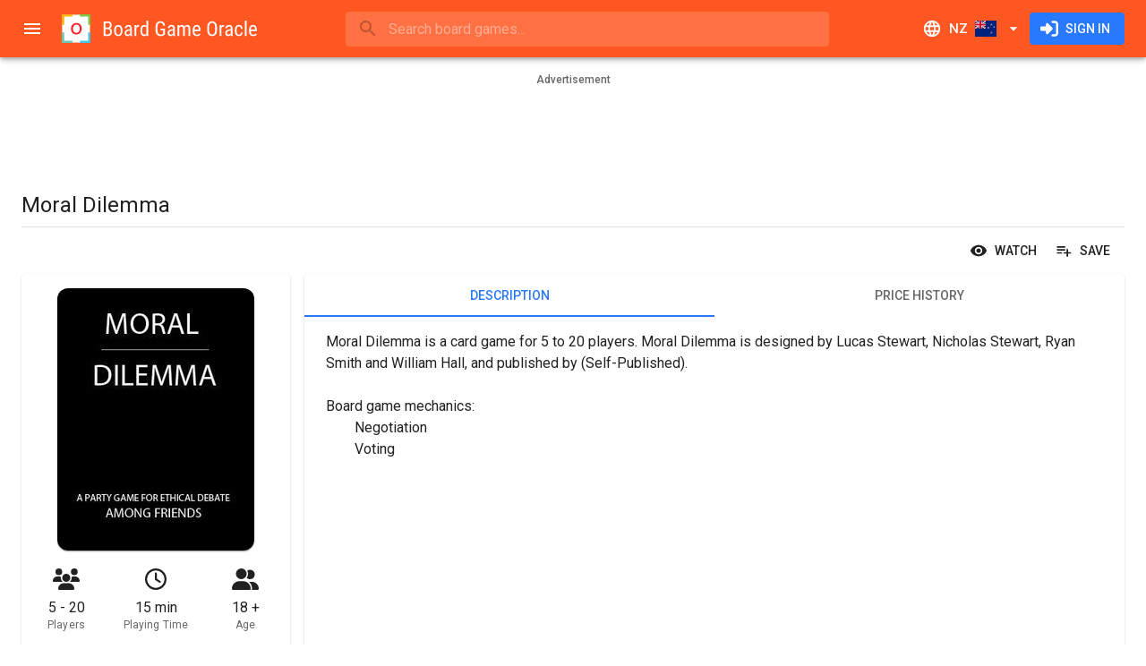

--- FILE ---
content_type: text/html; charset=utf-8
request_url: https://www.boardgameoracle.com/en-NZ/boardgame/price/JonzaJnyEv/moral-dilemma
body_size: 27675
content:
<!DOCTYPE html><html lang="en" dir="ltr" class="__className_0847fa"><head><meta charSet="utf-8"/><meta name="viewport" content="minimum-scale=1, initial-scale=1, width=device-width, shrink-to-fit=no"/><meta name="theme-color" content="#ff5722"/><link rel="shortcut icon" href="/favicon.ico" type="image/x-icon"/><link rel="icon" href="/favicon.ico" type="image/x-icon"/><link rel="apple-touch-icon" sizes="57x57" href="/static/apple-icon-57x57.png"/><link rel="apple-touch-icon" sizes="60x60" href="/static/apple-icon-60x60.png"/><link rel="apple-touch-icon" sizes="72x72" href="/static/apple-icon-72x72.png"/><link rel="apple-touch-icon" sizes="76x76" href="/static/apple-icon-76x76.png"/><link rel="apple-touch-icon" sizes="114x114" href="/static/apple-icon-114x114.png"/><link rel="apple-touch-icon" sizes="120x120" href="/static/apple-icon-120x120.png"/><link rel="apple-touch-icon" sizes="144x144" href="/static/apple-icon-144x144.png"/><link rel="apple-touch-icon" sizes="152x152" href="/static/apple-icon-152x152.png"/><link rel="apple-touch-icon" sizes="180x180" href="/static/apple-icon-180x180.png"/><link rel="icon" type="image/png" sizes="192x192" href="/static/android-icon-192x192.png"/><link rel="icon" type="image/png" sizes="32x32" href="/static/favicon-32x32.png"/><link rel="icon" type="image/png" sizes="96x96" href="/static/favicon-96x96.png"/><link rel="icon" type="image/png" sizes="16x16" href="/static/favicon-16x16.png"/><link rel="manifest" href="/site.webmanifest"/><meta name="apple-mobile-web-app-title" content="Board Game Oracle"/><meta name="application-name" content="Board Game Oracle"/><meta name="msapplication-TileColor" content="#2d89ef"/><meta name="msapplication-TileImage" content="/static/mstile-144x144.png"/><title>Moral Dilemma | Compare Prices NZ | Board Game Oracle</title><meta name="description" content="Buy Moral Dilemma online in New Zealand for the cheapest price. Board Game Oracle compares prices from over two dozen retail shops across NZ to ensure you get the best deals. Search. Compare. Buy. Play."/><link rel="canonical" href="https://www.boardgameoracle.com/en-NZ/boardgame/price/JonzaJnyEv/moral-dilemma"/><link rel="alternate" hrefLang="en-us" href="https://www.boardgameoracle.com/boardgame/price/JonzaJnyEv/moral-dilemma"/><link rel="alternate" hrefLang="en-gb" href="https://www.boardgameoracle.com/en-GB/boardgame/price/JonzaJnyEv/moral-dilemma"/><link rel="alternate" hrefLang="en-ca" href="https://www.boardgameoracle.com/en-CA/boardgame/price/JonzaJnyEv/moral-dilemma"/><link rel="alternate" hrefLang="en-au" href="https://www.boardgameoracle.com/en-AU/boardgame/price/JonzaJnyEv/moral-dilemma"/><link rel="alternate" hrefLang="en-nz" href="https://www.boardgameoracle.com/en-NZ/boardgame/price/JonzaJnyEv/moral-dilemma"/><link rel="alternate" hrefLang="en" href="https://www.boardgameoracle.com/boardgame/price/JonzaJnyEv/moral-dilemma"/><link rel="alternate" hrefLang="x-default" href="https://www.boardgameoracle.com/boardgame/price/JonzaJnyEv/moral-dilemma"/><meta name="image" content="https://bgomedia-19127.kxcdn.com/image/product/source/XvRq9nMlOxu2j83q8q7g"/><meta name="twitter:title" content="Moral Dilemma | Compare Prices NZ | Board Game Oracle"/><meta name="twitter:description" content="Buy Moral Dilemma online in New Zealand for the cheapest price. Board Game Oracle compares prices from over two dozen retail shops across NZ to ensure you get the best deals. Search. Compare. Buy. Play."/><meta name="twitter:card" content="summary"/><meta name="twitter:site" content="@boardgameoracle"/><meta name="twitter:creator" content="@boardgameoracle"/><meta name="twitter:image" content="https://bgomedia-19127.kxcdn.com/image/product/source/XvRq9nMlOxu2j83q8q7g"/><meta name="twitter:image:width" content="279"/><meta name="twitter:image:height" content="371"/><meta name="twitter:image:type" content="image/jpeg"/><meta name="twitter:image:alt" content="Moral Dilemma"/><meta property="og:title" content="Moral Dilemma | Compare Prices NZ | Board Game Oracle"/><meta property="og:type" content="website"/><meta property="og:description" content="Buy Moral Dilemma online in New Zealand for the cheapest price. Board Game Oracle compares prices from over two dozen retail shops across NZ to ensure you get the best deals. Search. Compare. Buy. Play."/><meta property="og:url" content="https://www.boardgameoracle.com/en-NZ/boardgame/price/JonzaJnyEv/moral-dilemma"/><meta property="og:image" content="https://bgomedia-19127.kxcdn.com/image/product/source/XvRq9nMlOxu2j83q8q7g"/><meta property="og:image:width" content="279"/><meta property="og:image:height" content="371"/><meta property="og:image:type" content="image/jpeg"/><meta property="og:image:alt" content="Moral Dilemma"/><meta property="og:site_name" content="Board Game Oracle"/><meta property="fb:app_id" content="435106050288838"/><meta name="next-head-count" content="55"/><meta name="emotion-insertion-point" content=""/><style data-emotion="mui-style-global 0"></style><style data-emotion="mui-style-global 1nw4dhh">html{-webkit-font-smoothing:antialiased;-moz-osx-font-smoothing:grayscale;box-sizing:border-box;-webkit-text-size-adjust:100%;}*,*::before,*::after{box-sizing:inherit;}strong,b{font-weight:700;}body{margin:0;color:rgba(0, 0, 0, 0.87);font-family:'__Roboto_0847fa','__Roboto_Fallback_0847fa',Helvetica,Arial,sans-serif;font-weight:400;font-size:1rem;line-height:1.5;background-color:#fff;}@media print{body{background-color:#fff;}}body::backdrop{background-color:#fff;}html body div#__next{max-width:100dvw;min-height:100dvh;}div#__next{display:-webkit-box;display:-webkit-flex;display:-ms-flexbox;display:flex;}</style><style data-emotion="mui-style-global 1prfaxn">@-webkit-keyframes mui-auto-fill{from{display:block;}}@keyframes mui-auto-fill{from{display:block;}}@-webkit-keyframes mui-auto-fill-cancel{from{display:block;}}@keyframes mui-auto-fill-cancel{from{display:block;}}</style><style data-emotion="mui-style-global animation-c7515d">@-webkit-keyframes animation-c7515d{0%{opacity:1;}50%{opacity:0.4;}100%{opacity:1;}}@keyframes animation-c7515d{0%{opacity:1;}50%{opacity:0.4;}100%{opacity:1;}}</style><style data-emotion="mui-style jgxh1g i6s8oy ud4f6r vubbuv u95z2c xlj06m 1gc6t4x 1j1cs9h 7t9kfn vsq8sc 1mraxvi q28n79 wre6p8 mnn31 qj4dr7 1e1wzuk wth0qt 15q2k8z 2dx8ag 6xugel puvy6v 3zldid 1l8j5k8 1yxmbwk 1yw7e41 39bbo6 1ontqvh sx8jal pcki2 19n0i8h 138k0nc 1tsvksn xwljn8 19o40po 12y3b4f a0y2e3 hboir5 8atqhb c6o751 1x551m1 zh608h 1kdz9ml 11c57bu ybgvd7 19bfokd aixklg 1gfqi0h 1au9qiw 1wxaqej 8g5lu4 1d6s5jt pnieu0 aoeo82 1f26fwp 9475j4 16vuvfa 1mh6ils ckjemw d3edud dplqq7 1rfq5xg c4sutr 14apm3r 1k2ph5g 1q43co0 1yyf07i 3egl8v 2st7rh 10jm560 1b81rli j97xkl 1ji1mai 1k33q06 1pjtbja 1ug3mao m8f5cw 1n2mv2k 1olpi7y hqw408 440q4j 1vgtybh 215x1f ljjwvb 3jovv1 orq8zk 1anid1y k008qs gdq0lp ciuej3 178cos3 u1oaus 4al1fy 1y954hi ljyg6r zs14k1 12jmbg0 s18byi 12bsybq 1j6plhj slyssw 1ov46kg x73gw8 1wj0762 2lad7e 13xy2my 17rnvwu 16866ka 19chyxi 1xnox0e 292jc4 10pv7re 1iiqj2e 1tgsk0c 1fh3nnh ksnbfm 1wv3f55 qe6ok8 1vh0vdw v9jssp 46xzu4 141u6q4 n5rcaa j17631 1b8dh49 1xpkmb7 12qfwe9 19a2vpq 19qpon2 14phrl4 x8bd3o 60ii8a z48z1h">.mui-style-jgxh1g{background-color:#fff;color:rgba(0, 0, 0, 0.87);-webkit-transition:box-shadow 300ms cubic-bezier(0.4, 0, 0.2, 1) 0ms;transition:box-shadow 300ms cubic-bezier(0.4, 0, 0.2, 1) 0ms;box-shadow:0px 2px 4px -1px rgba(0,0,0,0.2),0px 4px 5px 0px rgba(0,0,0,0.14),0px 1px 10px 0px rgba(0,0,0,0.12);display:-webkit-box;display:-webkit-flex;display:-ms-flexbox;display:flex;-webkit-flex-direction:column;-ms-flex-direction:column;flex-direction:column;width:100%;box-sizing:border-box;-webkit-flex-shrink:0;-ms-flex-negative:0;flex-shrink:0;position:fixed;z-index:1100;top:0;left:auto;right:0;background-color:#ff5722;color:#fff;z-index:1201;}@media print{.mui-style-jgxh1g{position:absolute;}}.mui-style-i6s8oy{position:relative;display:-webkit-box;display:-webkit-flex;display:-ms-flexbox;display:flex;-webkit-align-items:center;-webkit-box-align:center;-ms-flex-align:center;align-items:center;padding-left:16px;padding-right:16px;min-height:56px;}@media (min-width:600px){.mui-style-i6s8oy{padding-left:24px;padding-right:24px;}}@media (min-width:0px){@media (orientation: landscape){.mui-style-i6s8oy{min-height:48px;}}}@media (min-width:600px){.mui-style-i6s8oy{min-height:64px;}}.mui-style-ud4f6r{display:-webkit-inline-box;display:-webkit-inline-flex;display:-ms-inline-flexbox;display:inline-flex;-webkit-align-items:center;-webkit-box-align:center;-ms-flex-align:center;align-items:center;-webkit-box-pack:center;-ms-flex-pack:center;-webkit-justify-content:center;justify-content:center;position:relative;box-sizing:border-box;-webkit-tap-highlight-color:transparent;background-color:transparent;outline:0;border:0;margin:0;border-radius:0;padding:0;cursor:pointer;-webkit-user-select:none;-moz-user-select:none;-ms-user-select:none;user-select:none;vertical-align:middle;-moz-appearance:none;-webkit-appearance:none;-webkit-text-decoration:none;text-decoration:none;color:inherit;text-align:center;-webkit-flex:0 0 auto;-ms-flex:0 0 auto;flex:0 0 auto;font-size:1.5rem;padding:8px;border-radius:50%;overflow:visible;color:rgba(0, 0, 0, 0.54);-webkit-transition:background-color 150ms cubic-bezier(0.4, 0, 0.2, 1) 0ms;transition:background-color 150ms cubic-bezier(0.4, 0, 0.2, 1) 0ms;margin-left:-12px;color:inherit;padding:12px;font-size:1.75rem;margin-right:8px;}.mui-style-ud4f6r::-moz-focus-inner{border-style:none;}.mui-style-ud4f6r.Mui-disabled{pointer-events:none;cursor:default;}@media print{.mui-style-ud4f6r{-webkit-print-color-adjust:exact;color-adjust:exact;}}.mui-style-ud4f6r:hover{background-color:rgba(0, 0, 0, 0.04);}@media (hover: none){.mui-style-ud4f6r:hover{background-color:transparent;}}.mui-style-ud4f6r.Mui-disabled{background-color:transparent;color:rgba(0, 0, 0, 0.26);}@media (min-width:0px){.mui-style-ud4f6r{display:-webkit-inline-box;display:-webkit-inline-flex;display:-ms-inline-flexbox;display:inline-flex;}}@media (min-width:1920px){.mui-style-ud4f6r{display:none;}}.mui-style-vubbuv{-webkit-user-select:none;-moz-user-select:none;-ms-user-select:none;user-select:none;width:1em;height:1em;display:inline-block;fill:currentColor;-webkit-flex-shrink:0;-ms-flex-negative:0;flex-shrink:0;-webkit-transition:fill 200ms cubic-bezier(0.4, 0, 0.2, 1) 0ms;transition:fill 200ms cubic-bezier(0.4, 0, 0.2, 1) 0ms;font-size:1.5rem;}.mui-style-u95z2c{-webkit-flex:none;-ms-flex:none;flex:none;height:32px;overflow:hidden;}@media (min-width:0px){.mui-style-u95z2c{width:32px;}}@media (min-width:600px){.mui-style-u95z2c{width:220px;}}.mui-style-xlj06m{-webkit-box-flex:1;-webkit-flex-grow:1;-ms-flex-positive:1;flex-grow:1;min-width:8px;}.mui-style-1gc6t4x{min-width:auto;}@media (min-width:0px){.mui-style-1gc6t4x{width:100%;}}@media (min-width:960px){.mui-style-1gc6t4x{width:60ch;}}.mui-style-1j1cs9h{width:100%;}.mui-style-1j1cs9h .MuiAutocomplete-tag{margin:3px;max-width:calc(100% - 6px);}.MuiAutocomplete-hasPopupIcon.mui-style-1j1cs9h .MuiAutocomplete-inputRoot,.MuiAutocomplete-hasClearIcon.mui-style-1j1cs9h .MuiAutocomplete-inputRoot{padding-right:30px;}.MuiAutocomplete-hasPopupIcon.MuiAutocomplete-hasClearIcon.mui-style-1j1cs9h .MuiAutocomplete-inputRoot{padding-right:56px;}.mui-style-1j1cs9h .MuiAutocomplete-inputRoot .MuiAutocomplete-input{width:0;min-width:30px;}.mui-style-1j1cs9h.Mui-focused .MuiAutocomplete-clearIndicator{visibility:visible;}.mui-style-1j1cs9h.Mui-focused .MuiAutocomplete-input{min-width:0;}@media (pointer: fine){.mui-style-1j1cs9h:hover .MuiAutocomplete-clearIndicator{visibility:visible;}.mui-style-1j1cs9h:hover .MuiAutocomplete-input{min-width:0;}}.mui-style-1j1cs9h .MuiInput-root{padding-bottom:1px;}.mui-style-1j1cs9h .MuiInput-root .MuiInput-input{padding:4px 4px 4px 0px;}.mui-style-1j1cs9h .MuiInput-root.MuiInputBase-sizeSmall .MuiInput-input{padding:2px 4px 3px 0;}.mui-style-1j1cs9h .MuiOutlinedInput-root{padding:9px;}.MuiAutocomplete-hasPopupIcon.mui-style-1j1cs9h .MuiOutlinedInput-root,.MuiAutocomplete-hasClearIcon.mui-style-1j1cs9h .MuiOutlinedInput-root{padding-right:39px;}.MuiAutocomplete-hasPopupIcon.MuiAutocomplete-hasClearIcon.mui-style-1j1cs9h .MuiOutlinedInput-root{padding-right:65px;}.mui-style-1j1cs9h .MuiOutlinedInput-root .MuiAutocomplete-input{padding:7.5px 4px 7.5px 5px;}.mui-style-1j1cs9h .MuiOutlinedInput-root .MuiAutocomplete-endAdornment{right:9px;}.mui-style-1j1cs9h .MuiOutlinedInput-root.MuiInputBase-sizeSmall{padding-top:6px;padding-bottom:6px;padding-left:6px;}.mui-style-1j1cs9h .MuiOutlinedInput-root.MuiInputBase-sizeSmall .MuiAutocomplete-input{padding:2.5px 4px 2.5px 8px;}.mui-style-1j1cs9h .MuiFilledInput-root{padding-top:19px;padding-left:8px;}.MuiAutocomplete-hasPopupIcon.mui-style-1j1cs9h .MuiFilledInput-root,.MuiAutocomplete-hasClearIcon.mui-style-1j1cs9h .MuiFilledInput-root{padding-right:39px;}.MuiAutocomplete-hasPopupIcon.MuiAutocomplete-hasClearIcon.mui-style-1j1cs9h .MuiFilledInput-root{padding-right:65px;}.mui-style-1j1cs9h .MuiFilledInput-root .MuiFilledInput-input{padding:7px 4px;}.mui-style-1j1cs9h .MuiFilledInput-root .MuiAutocomplete-endAdornment{right:9px;}.mui-style-1j1cs9h .MuiFilledInput-root.MuiInputBase-sizeSmall{padding-bottom:1px;}.mui-style-1j1cs9h .MuiFilledInput-root.MuiInputBase-sizeSmall .MuiFilledInput-input{padding:2.5px 4px;}.mui-style-1j1cs9h .MuiInputBase-hiddenLabel{padding-top:8px;}.mui-style-1j1cs9h .MuiFilledInput-root.MuiInputBase-hiddenLabel{padding-top:0;padding-bottom:0;}.mui-style-1j1cs9h .MuiFilledInput-root.MuiInputBase-hiddenLabel .MuiAutocomplete-input{padding-top:16px;padding-bottom:17px;}.mui-style-1j1cs9h .MuiFilledInput-root.MuiInputBase-hiddenLabel.MuiInputBase-sizeSmall .MuiAutocomplete-input{padding-top:8px;padding-bottom:9px;}.mui-style-1j1cs9h .MuiAutocomplete-input{-webkit-box-flex:1;-webkit-flex-grow:1;-ms-flex-positive:1;flex-grow:1;text-overflow:ellipsis;opacity:0;}.mui-style-1j1cs9h .MuiAutocomplete-input{opacity:1;}.mui-style-7t9kfn{position:relative;border-radius:4px;background-color:rgba(255, 255, 255, 0.15);width:100%;}@media (min-width:600px){.mui-style-7t9kfn{width:auto;}}.mui-style-7t9kfn:hover{background-color:rgba(255, 255, 255, 0.25);}.mui-style-vsq8sc{position:relative;margin-left:8px;margin-right:8px;}.mui-style-1mraxvi{position:absolute;left:0;top:calc(50% - 17px);z-index:1202;}.mui-style-q28n79{display:-webkit-inline-box;display:-webkit-inline-flex;display:-ms-inline-flexbox;display:inline-flex;-webkit-align-items:center;-webkit-box-align:center;-ms-flex-align:center;align-items:center;-webkit-box-pack:center;-ms-flex-pack:center;-webkit-justify-content:center;justify-content:center;position:relative;box-sizing:border-box;-webkit-tap-highlight-color:transparent;background-color:transparent;outline:0;border:0;margin:0;border-radius:0;padding:0;cursor:pointer;-webkit-user-select:none;-moz-user-select:none;-ms-user-select:none;user-select:none;vertical-align:middle;-moz-appearance:none;-webkit-appearance:none;-webkit-text-decoration:none;text-decoration:none;color:inherit;text-align:center;-webkit-flex:0 0 auto;-ms-flex:0 0 auto;flex:0 0 auto;font-size:1.5rem;padding:8px;border-radius:50%;overflow:visible;color:rgba(0, 0, 0, 0.54);-webkit-transition:background-color 150ms cubic-bezier(0.4, 0, 0.2, 1) 0ms;transition:background-color 150ms cubic-bezier(0.4, 0, 0.2, 1) 0ms;color:inherit;padding:5px;font-size:1.125rem;}.mui-style-q28n79::-moz-focus-inner{border-style:none;}.mui-style-q28n79.Mui-disabled{pointer-events:none;cursor:default;}@media print{.mui-style-q28n79{-webkit-print-color-adjust:exact;color-adjust:exact;}}.mui-style-q28n79:hover{background-color:rgba(0, 0, 0, 0.04);}@media (hover: none){.mui-style-q28n79:hover{background-color:transparent;}}.mui-style-q28n79.Mui-disabled{background-color:transparent;color:rgba(0, 0, 0, 0.26);}.mui-style-wre6p8{font-family:'__Roboto_0847fa','__Roboto_Fallback_0847fa',Helvetica,Arial,sans-serif;font-weight:400;font-size:1rem;line-height:1.4375em;color:rgba(0, 0, 0, 0.87);box-sizing:border-box;position:relative;cursor:text;display:-webkit-inline-box;display:-webkit-inline-flex;display:-ms-inline-flexbox;display:inline-flex;-webkit-align-items:center;-webkit-box-align:center;-ms-flex-align:center;align-items:center;width:100%;color:inherit;}.mui-style-wre6p8.Mui-disabled{color:rgba(0, 0, 0, 0.38);cursor:default;}.mui-style-wre6p8 .MuiInputBase-input{padding:8px 0px 8px 0px;padding-left:calc(1em + 24px);padding-right:calc(1em + 16px);-webkit-transition:width 300ms cubic-bezier(0.4, 0, 0.2, 1) 0ms;transition:width 300ms cubic-bezier(0.4, 0, 0.2, 1) 0ms;width:100%;}.mui-style-mnn31{font:inherit;letter-spacing:inherit;color:currentColor;padding:4px 0 5px;border:0;box-sizing:content-box;background:none;height:1.4375em;margin:0;-webkit-tap-highlight-color:transparent;display:block;min-width:0;width:100%;-webkit-animation-name:mui-auto-fill-cancel;animation-name:mui-auto-fill-cancel;-webkit-animation-duration:10ms;animation-duration:10ms;}.mui-style-mnn31::-webkit-input-placeholder{color:currentColor;opacity:0.42;-webkit-transition:opacity 200ms cubic-bezier(0.4, 0, 0.2, 1) 0ms;transition:opacity 200ms cubic-bezier(0.4, 0, 0.2, 1) 0ms;}.mui-style-mnn31::-moz-placeholder{color:currentColor;opacity:0.42;-webkit-transition:opacity 200ms cubic-bezier(0.4, 0, 0.2, 1) 0ms;transition:opacity 200ms cubic-bezier(0.4, 0, 0.2, 1) 0ms;}.mui-style-mnn31:-ms-input-placeholder{color:currentColor;opacity:0.42;-webkit-transition:opacity 200ms cubic-bezier(0.4, 0, 0.2, 1) 0ms;transition:opacity 200ms cubic-bezier(0.4, 0, 0.2, 1) 0ms;}.mui-style-mnn31::-ms-input-placeholder{color:currentColor;opacity:0.42;-webkit-transition:opacity 200ms cubic-bezier(0.4, 0, 0.2, 1) 0ms;transition:opacity 200ms cubic-bezier(0.4, 0, 0.2, 1) 0ms;}.mui-style-mnn31:focus{outline:0;}.mui-style-mnn31:invalid{box-shadow:none;}.mui-style-mnn31::-webkit-search-decoration{-webkit-appearance:none;}label[data-shrink=false]+.MuiInputBase-formControl .mui-style-mnn31::-webkit-input-placeholder{opacity:0!important;}label[data-shrink=false]+.MuiInputBase-formControl .mui-style-mnn31::-moz-placeholder{opacity:0!important;}label[data-shrink=false]+.MuiInputBase-formControl .mui-style-mnn31:-ms-input-placeholder{opacity:0!important;}label[data-shrink=false]+.MuiInputBase-formControl .mui-style-mnn31::-ms-input-placeholder{opacity:0!important;}label[data-shrink=false]+.MuiInputBase-formControl .mui-style-mnn31:focus::-webkit-input-placeholder{opacity:0.42;}label[data-shrink=false]+.MuiInputBase-formControl .mui-style-mnn31:focus::-moz-placeholder{opacity:0.42;}label[data-shrink=false]+.MuiInputBase-formControl .mui-style-mnn31:focus:-ms-input-placeholder{opacity:0.42;}label[data-shrink=false]+.MuiInputBase-formControl .mui-style-mnn31:focus::-ms-input-placeholder{opacity:0.42;}.mui-style-mnn31.Mui-disabled{opacity:1;-webkit-text-fill-color:rgba(0, 0, 0, 0.38);}.mui-style-mnn31:-webkit-autofill{-webkit-animation-duration:5000s;animation-duration:5000s;-webkit-animation-name:mui-auto-fill;animation-name:mui-auto-fill;}.mui-style-qj4dr7{display:-webkit-inline-box;display:-webkit-inline-flex;display:-ms-inline-flexbox;display:inline-flex;-webkit-align-items:center;-webkit-box-align:center;-ms-flex-align:center;align-items:center;-webkit-box-pack:center;-ms-flex-pack:center;-webkit-justify-content:center;justify-content:center;position:relative;box-sizing:border-box;-webkit-tap-highlight-color:transparent;background-color:transparent;outline:0;border:0;margin:0;border-radius:0;padding:0;cursor:pointer;-webkit-user-select:none;-moz-user-select:none;-ms-user-select:none;user-select:none;vertical-align:middle;-moz-appearance:none;-webkit-appearance:none;-webkit-text-decoration:none;text-decoration:none;color:inherit;text-align:center;-webkit-flex:0 0 auto;-ms-flex:0 0 auto;flex:0 0 auto;font-size:1.5rem;padding:8px;border-radius:50%;overflow:visible;color:rgba(0, 0, 0, 0.54);-webkit-transition:background-color 150ms cubic-bezier(0.4, 0, 0.2, 1) 0ms;transition:background-color 150ms cubic-bezier(0.4, 0, 0.2, 1) 0ms;color:inherit;padding:12px;font-size:1.75rem;-webkit-flex:none;-ms-flex:none;flex:none;}.mui-style-qj4dr7::-moz-focus-inner{border-style:none;}.mui-style-qj4dr7.Mui-disabled{pointer-events:none;cursor:default;}@media print{.mui-style-qj4dr7{-webkit-print-color-adjust:exact;color-adjust:exact;}}.mui-style-qj4dr7:hover{background-color:rgba(0, 0, 0, 0.04);}@media (hover: none){.mui-style-qj4dr7:hover{background-color:transparent;}}.mui-style-qj4dr7.Mui-disabled{background-color:transparent;color:rgba(0, 0, 0, 0.26);}@media (min-width:0px){.mui-style-qj4dr7{display:-webkit-inline-box;display:-webkit-inline-flex;display:-ms-inline-flexbox;display:inline-flex;}}@media (min-width:960px){.mui-style-qj4dr7{display:none;}}.mui-style-1e1wzuk{display:-webkit-inline-box;display:-webkit-inline-flex;display:-ms-inline-flexbox;display:inline-flex;-webkit-align-items:center;-webkit-box-align:center;-ms-flex-align:center;align-items:center;-webkit-box-pack:center;-ms-flex-pack:center;-webkit-justify-content:center;justify-content:center;position:relative;box-sizing:border-box;-webkit-tap-highlight-color:transparent;background-color:transparent;outline:0;border:0;margin:0;border-radius:0;padding:0;cursor:pointer;-webkit-user-select:none;-moz-user-select:none;-ms-user-select:none;user-select:none;vertical-align:middle;-moz-appearance:none;-webkit-appearance:none;-webkit-text-decoration:none;text-decoration:none;color:inherit;font-family:'__Roboto_0847fa','__Roboto_Fallback_0847fa',Helvetica,Arial,sans-serif;font-weight:500;font-size:0.9375rem;line-height:1.75;text-transform:uppercase;min-width:64px;padding:8px 11px;border-radius:4px;-webkit-transition:background-color 250ms cubic-bezier(0.4, 0, 0.2, 1) 0ms,box-shadow 250ms cubic-bezier(0.4, 0, 0.2, 1) 0ms,border-color 250ms cubic-bezier(0.4, 0, 0.2, 1) 0ms,color 250ms cubic-bezier(0.4, 0, 0.2, 1) 0ms;transition:background-color 250ms cubic-bezier(0.4, 0, 0.2, 1) 0ms,box-shadow 250ms cubic-bezier(0.4, 0, 0.2, 1) 0ms,border-color 250ms cubic-bezier(0.4, 0, 0.2, 1) 0ms,color 250ms cubic-bezier(0.4, 0, 0.2, 1) 0ms;color:inherit;border-color:currentColor;}.mui-style-1e1wzuk::-moz-focus-inner{border-style:none;}.mui-style-1e1wzuk.Mui-disabled{pointer-events:none;cursor:default;}@media print{.mui-style-1e1wzuk{-webkit-print-color-adjust:exact;color-adjust:exact;}}.mui-style-1e1wzuk:hover{-webkit-text-decoration:none;text-decoration:none;background-color:rgba(0, 0, 0, 0.04);}@media (hover: none){.mui-style-1e1wzuk:hover{background-color:transparent;}}.mui-style-1e1wzuk.Mui-disabled{color:rgba(0, 0, 0, 0.26);}.mui-style-wth0qt{display:inherit;margin-right:8px;margin-left:-4px;}.mui-style-wth0qt>*:nth-of-type(1){font-size:22px;}.mui-style-15q2k8z{display:inherit;margin-right:-4px;margin-left:8px;}.mui-style-15q2k8z>*:nth-of-type(1){font-size:22px;}.mui-style-2dx8ag{display:-webkit-inline-box;display:-webkit-inline-flex;display:-ms-inline-flexbox;display:inline-flex;-webkit-align-items:center;-webkit-box-align:center;-ms-flex-align:center;align-items:center;-webkit-box-pack:center;-ms-flex-pack:center;-webkit-justify-content:center;justify-content:center;position:relative;box-sizing:border-box;-webkit-tap-highlight-color:transparent;background-color:transparent;outline:0;border:0;margin:0;border-radius:0;padding:0;cursor:pointer;-webkit-user-select:none;-moz-user-select:none;-ms-user-select:none;user-select:none;vertical-align:middle;-moz-appearance:none;-webkit-appearance:none;-webkit-text-decoration:none;text-decoration:none;color:inherit;font-family:'__Roboto_0847fa','__Roboto_Fallback_0847fa',Helvetica,Arial,sans-serif;font-weight:500;font-size:0.875rem;line-height:1.75;text-transform:uppercase;min-width:64px;padding:6px 16px;border-radius:4px;-webkit-transition:background-color 250ms cubic-bezier(0.4, 0, 0.2, 1) 0ms,box-shadow 250ms cubic-bezier(0.4, 0, 0.2, 1) 0ms,border-color 250ms cubic-bezier(0.4, 0, 0.2, 1) 0ms,color 250ms cubic-bezier(0.4, 0, 0.2, 1) 0ms;transition:background-color 250ms cubic-bezier(0.4, 0, 0.2, 1) 0ms,box-shadow 250ms cubic-bezier(0.4, 0, 0.2, 1) 0ms,border-color 250ms cubic-bezier(0.4, 0, 0.2, 1) 0ms,color 250ms cubic-bezier(0.4, 0, 0.2, 1) 0ms;color:#fff;background-color:#2979ff;box-shadow:0px 3px 1px -2px rgba(0,0,0,0.2),0px 2px 2px 0px rgba(0,0,0,0.14),0px 1px 5px 0px rgba(0,0,0,0.12);box-shadow:none;}.mui-style-2dx8ag::-moz-focus-inner{border-style:none;}.mui-style-2dx8ag.Mui-disabled{pointer-events:none;cursor:default;}@media print{.mui-style-2dx8ag{-webkit-print-color-adjust:exact;color-adjust:exact;}}.mui-style-2dx8ag:hover{-webkit-text-decoration:none;text-decoration:none;background-color:#2962ff;box-shadow:0px 2px 4px -1px rgba(0,0,0,0.2),0px 4px 5px 0px rgba(0,0,0,0.14),0px 1px 10px 0px rgba(0,0,0,0.12);}@media (hover: none){.mui-style-2dx8ag:hover{background-color:#2979ff;}}.mui-style-2dx8ag:active{box-shadow:0px 5px 5px -3px rgba(0,0,0,0.2),0px 8px 10px 1px rgba(0,0,0,0.14),0px 3px 14px 2px rgba(0,0,0,0.12);}.mui-style-2dx8ag.Mui-focusVisible{box-shadow:0px 3px 5px -1px rgba(0,0,0,0.2),0px 6px 10px 0px rgba(0,0,0,0.14),0px 1px 18px 0px rgba(0,0,0,0.12);}.mui-style-2dx8ag.Mui-disabled{color:rgba(0, 0, 0, 0.26);box-shadow:none;background-color:rgba(0, 0, 0, 0.12);}.mui-style-2dx8ag:hover{box-shadow:none;}.mui-style-2dx8ag.Mui-focusVisible{box-shadow:none;}.mui-style-2dx8ag:active{box-shadow:none;}.mui-style-2dx8ag.Mui-disabled{box-shadow:none;}.mui-style-6xugel{display:inherit;margin-right:8px;margin-left:-4px;}.mui-style-6xugel>*:nth-of-type(1){font-size:20px;}@media (min-width:1920px){.mui-style-puvy6v{width:280px;-webkit-flex-shrink:0;-ms-flex-negative:0;flex-shrink:0;}}.mui-style-3zldid{-webkit-flex:0 0 auto;-ms-flex:0 0 auto;flex:0 0 auto;}@media (min-width:0px){.mui-style-3zldid{display:none;}}@media (min-width:1920px){.mui-style-3zldid{display:block;}}.mui-style-3zldid .MuiDrawer-paper{box-sizing:border-box;width:280px;}.mui-style-1l8j5k8{background-color:#fff;color:rgba(0, 0, 0, 0.87);-webkit-transition:box-shadow 300ms cubic-bezier(0.4, 0, 0.2, 1) 0ms;transition:box-shadow 300ms cubic-bezier(0.4, 0, 0.2, 1) 0ms;box-shadow:none;overflow-y:auto;display:-webkit-box;display:-webkit-flex;display:-ms-flexbox;display:flex;-webkit-flex-direction:column;-ms-flex-direction:column;flex-direction:column;height:100%;-webkit-flex:1 0 auto;-ms-flex:1 0 auto;flex:1 0 auto;z-index:1200;-webkit-overflow-scrolling:touch;position:fixed;top:0;outline:0;left:0;border-right:1px solid rgba(0, 0, 0, 0.12);}.mui-style-1yxmbwk{display:-webkit-inline-box;display:-webkit-inline-flex;display:-ms-inline-flexbox;display:inline-flex;-webkit-align-items:center;-webkit-box-align:center;-ms-flex-align:center;align-items:center;-webkit-box-pack:center;-ms-flex-pack:center;-webkit-justify-content:center;justify-content:center;position:relative;box-sizing:border-box;-webkit-tap-highlight-color:transparent;background-color:transparent;outline:0;border:0;margin:0;border-radius:0;padding:0;cursor:pointer;-webkit-user-select:none;-moz-user-select:none;-ms-user-select:none;user-select:none;vertical-align:middle;-moz-appearance:none;-webkit-appearance:none;-webkit-text-decoration:none;text-decoration:none;color:inherit;text-align:center;-webkit-flex:0 0 auto;-ms-flex:0 0 auto;flex:0 0 auto;font-size:1.5rem;padding:8px;border-radius:50%;overflow:visible;color:rgba(0, 0, 0, 0.54);-webkit-transition:background-color 150ms cubic-bezier(0.4, 0, 0.2, 1) 0ms;transition:background-color 150ms cubic-bezier(0.4, 0, 0.2, 1) 0ms;}.mui-style-1yxmbwk::-moz-focus-inner{border-style:none;}.mui-style-1yxmbwk.Mui-disabled{pointer-events:none;cursor:default;}@media print{.mui-style-1yxmbwk{-webkit-print-color-adjust:exact;color-adjust:exact;}}.mui-style-1yxmbwk:hover{background-color:rgba(0, 0, 0, 0.04);}@media (hover: none){.mui-style-1yxmbwk:hover{background-color:transparent;}}.mui-style-1yxmbwk.Mui-disabled{background-color:transparent;color:rgba(0, 0, 0, 0.26);}.mui-style-1yw7e41{overflow:auto;height:100%;}.mui-style-39bbo6{margin:0;-webkit-flex-shrink:0;-ms-flex-negative:0;flex-shrink:0;border-width:0;border-style:solid;border-color:rgba(0, 0, 0, 0.12);border-bottom-width:thin;}.mui-style-1ontqvh{list-style:none;margin:0;padding:0;position:relative;padding-top:8px;padding-bottom:8px;}.mui-style-sx8jal{display:-webkit-box;display:-webkit-flex;display:-ms-flexbox;display:flex;-webkit-box-pack:start;-ms-flex-pack:start;-webkit-justify-content:flex-start;justify-content:flex-start;-webkit-align-items:center;-webkit-box-align:center;-ms-flex-align:center;align-items:center;position:relative;-webkit-text-decoration:none;text-decoration:none;width:100%;box-sizing:border-box;text-align:left;}.mui-style-sx8jal.Mui-focusVisible{background-color:rgba(0, 0, 0, 0.12);}.mui-style-sx8jal.Mui-selected{background-color:rgba(255, 87, 34, 0.08);}.mui-style-sx8jal.Mui-selected.Mui-focusVisible{background-color:rgba(255, 87, 34, 0.2);}.mui-style-sx8jal.Mui-disabled{opacity:0.38;}.mui-style-pcki2{display:-webkit-inline-box;display:-webkit-inline-flex;display:-ms-inline-flexbox;display:inline-flex;-webkit-align-items:center;-webkit-box-align:center;-ms-flex-align:center;align-items:center;-webkit-box-pack:center;-ms-flex-pack:center;-webkit-justify-content:center;justify-content:center;position:relative;box-sizing:border-box;-webkit-tap-highlight-color:transparent;background-color:transparent;outline:0;border:0;margin:0;border-radius:0;padding:0;cursor:pointer;-webkit-user-select:none;-moz-user-select:none;-ms-user-select:none;user-select:none;vertical-align:middle;-moz-appearance:none;-webkit-appearance:none;-webkit-text-decoration:none;text-decoration:none;color:inherit;display:-webkit-box;display:-webkit-flex;display:-ms-flexbox;display:flex;-webkit-box-flex:1;-webkit-flex-grow:1;-ms-flex-positive:1;flex-grow:1;-webkit-box-pack:start;-ms-flex-pack:start;-webkit-justify-content:flex-start;justify-content:flex-start;-webkit-align-items:center;-webkit-box-align:center;-ms-flex-align:center;align-items:center;position:relative;-webkit-text-decoration:none;text-decoration:none;min-width:0;box-sizing:border-box;text-align:left;padding-top:8px;padding-bottom:8px;-webkit-transition:background-color 150ms cubic-bezier(0.4, 0, 0.2, 1) 0ms;transition:background-color 150ms cubic-bezier(0.4, 0, 0.2, 1) 0ms;padding-left:16px;padding-right:16px;}.mui-style-pcki2::-moz-focus-inner{border-style:none;}.mui-style-pcki2.Mui-disabled{pointer-events:none;cursor:default;}@media print{.mui-style-pcki2{-webkit-print-color-adjust:exact;color-adjust:exact;}}.mui-style-pcki2:hover{-webkit-text-decoration:none;text-decoration:none;background-color:rgba(0, 0, 0, 0.04);}@media (hover: none){.mui-style-pcki2:hover{background-color:transparent;}}.mui-style-pcki2.Mui-selected{background-color:rgba(255, 87, 34, 0.08);}.mui-style-pcki2.Mui-selected.Mui-focusVisible{background-color:rgba(255, 87, 34, 0.2);}.mui-style-pcki2.Mui-selected:hover{background-color:rgba(255, 87, 34, 0.12);}@media (hover: none){.mui-style-pcki2.Mui-selected:hover{background-color:rgba(255, 87, 34, 0.08);}}.mui-style-pcki2.Mui-focusVisible{background-color:rgba(0, 0, 0, 0.12);}.mui-style-pcki2.Mui-disabled{opacity:0.38;}.mui-style-pcki2.Mui-selected{background-color:rgba(0, 0, 0, 0.08);}.mui-style-pcki2.Mui-selected:hover{background-color:rgba(0, 0, 0, 0.04);}.mui-style-19n0i8h{display:-webkit-inline-box;display:-webkit-inline-flex;display:-ms-inline-flexbox;display:inline-flex;-webkit-align-items:center;-webkit-box-align:center;-ms-flex-align:center;align-items:center;-webkit-box-pack:center;-ms-flex-pack:center;-webkit-justify-content:center;justify-content:center;position:relative;box-sizing:border-box;-webkit-tap-highlight-color:transparent;background-color:transparent;outline:0;border:0;margin:0;border-radius:0;padding:0;cursor:pointer;-webkit-user-select:none;-moz-user-select:none;-ms-user-select:none;user-select:none;vertical-align:middle;-moz-appearance:none;-webkit-appearance:none;-webkit-text-decoration:none;text-decoration:none;color:inherit;display:-webkit-box;display:-webkit-flex;display:-ms-flexbox;display:flex;-webkit-box-flex:1;-webkit-flex-grow:1;-ms-flex-positive:1;flex-grow:1;-webkit-box-pack:start;-ms-flex-pack:start;-webkit-justify-content:flex-start;justify-content:flex-start;-webkit-align-items:center;-webkit-box-align:center;-ms-flex-align:center;align-items:center;position:relative;-webkit-text-decoration:none;text-decoration:none;min-width:0;box-sizing:border-box;text-align:left;padding-top:8px;padding-bottom:8px;-webkit-transition:background-color 150ms cubic-bezier(0.4, 0, 0.2, 1) 0ms;transition:background-color 150ms cubic-bezier(0.4, 0, 0.2, 1) 0ms;padding-left:16px;padding-right:16px;}.mui-style-19n0i8h::-moz-focus-inner{border-style:none;}.mui-style-19n0i8h.Mui-disabled{pointer-events:none;cursor:default;}@media print{.mui-style-19n0i8h{-webkit-print-color-adjust:exact;color-adjust:exact;}}.mui-style-19n0i8h:hover{-webkit-text-decoration:none;text-decoration:none;background-color:rgba(0, 0, 0, 0.04);}@media (hover: none){.mui-style-19n0i8h:hover{background-color:transparent;}}.mui-style-19n0i8h.Mui-selected{background-color:rgba(255, 87, 34, 0.08);}.mui-style-19n0i8h.Mui-selected.Mui-focusVisible{background-color:rgba(255, 87, 34, 0.2);}.mui-style-19n0i8h.Mui-selected:hover{background-color:rgba(255, 87, 34, 0.12);}@media (hover: none){.mui-style-19n0i8h.Mui-selected:hover{background-color:rgba(255, 87, 34, 0.08);}}.mui-style-19n0i8h.Mui-focusVisible{background-color:rgba(0, 0, 0, 0.12);}.mui-style-19n0i8h.Mui-disabled{opacity:0.38;}.mui-style-19n0i8h.Mui-selected{background-color:rgba(0, 0, 0, 0.08);}.mui-style-19n0i8h.Mui-selected:hover{background-color:rgba(0, 0, 0, 0.04);}.mui-style-138k0nc{min-width:56px;color:rgba(0, 0, 0, 0.54);-webkit-flex-shrink:0;-ms-flex-negative:0;flex-shrink:0;display:-webkit-inline-box;display:-webkit-inline-flex;display:-ms-inline-flexbox;display:inline-flex;min-width:2.75rem;font-size:1.25rem;}.mui-style-1tsvksn{-webkit-flex:1 1 auto;-ms-flex:1 1 auto;flex:1 1 auto;min-width:0;margin-top:4px;margin-bottom:4px;}.mui-style-xwljn8{margin:0;font-family:'__Roboto_0847fa','__Roboto_Fallback_0847fa',Helvetica,Arial,sans-serif;font-weight:400;font-size:1rem;line-height:1.5;display:block;}.mui-style-19o40po{list-style:none;margin:0;padding:0;position:relative;padding-top:0;padding-bottom:8px;}.mui-style-12y3b4f{box-sizing:border-box;line-height:48px;list-style:none;color:rgba(0, 0, 0, 0.6);font-family:'__Roboto_0847fa','__Roboto_Fallback_0847fa',Helvetica,Arial,sans-serif;font-weight:500;font-size:0.875rem;padding-left:16px;padding-right:16px;}.mui-style-a0y2e3{height:0;overflow:hidden;-webkit-transition:height 300ms cubic-bezier(0.4, 0, 0.2, 1) 0ms;transition:height 300ms cubic-bezier(0.4, 0, 0.2, 1) 0ms;visibility:hidden;}.mui-style-hboir5{display:-webkit-box;display:-webkit-flex;display:-ms-flexbox;display:flex;width:100%;}.mui-style-8atqhb{width:100%;}.mui-style-c6o751{display:-webkit-box;display:-webkit-flex;display:-ms-flexbox;display:flex;-webkit-flex:auto;-ms-flex:auto;flex:auto;-webkit-flex-direction:column;-ms-flex-direction:column;flex-direction:column;}.mui-style-1x551m1{min-height:56px;}@media (min-width:0px){@media (orientation: landscape){.mui-style-1x551m1{min-height:48px;}}}@media (min-width:600px){.mui-style-1x551m1{min-height:64px;}}.mui-style-zh608h{width:100%;margin-left:auto;box-sizing:border-box;margin-right:auto;display:block;padding-left:16px;padding-right:16px;height:100%;padding-top:16px;padding-bottom:16px;}@media (min-width:600px){.mui-style-zh608h{padding-left:24px;padding-right:24px;}}@media (min-width:1280px){.mui-style-zh608h{max-width:1280px;}}@media (max-width:1279.95px){.mui-style-zh608h{padding-left:16px;padding-right:16px;}}@media (max-width:959.95px){.mui-style-zh608h{padding-left:8px;padding-right:8px;}}.mui-style-1kdz9ml{display:-webkit-box;display:-webkit-flex;display:-ms-flexbox;display:flex;width:100%;-webkit-box-flex-flow:column nowrap;-webkit-flex-flow:column nowrap;-ms-flex-flow:column nowrap;flex-flow:column nowrap;-webkit-box-pack:start;-ms-flex-pack:start;-webkit-justify-content:flex-start;justify-content:flex-start;-webkit-align-items:center;-webkit-box-align:center;-ms-flex-align:center;align-items:center;margin-bottom:16px;}.mui-style-11c57bu{margin:0;font-family:'__Roboto_0847fa','__Roboto_Fallback_0847fa',Helvetica,Arial,sans-serif;font-weight:500;font-size:0.875rem;line-height:1.57;display:block;color:rgba(0, 0, 0, 0.6);font-size:0.75rem;}.mui-style-ybgvd7{display:-webkit-box;display:-webkit-flex;display:-ms-flexbox;display:flex;-webkit-box-pack:center;-ms-flex-pack:center;-webkit-justify-content:center;justify-content:center;-webkit-align-items:flex-start;-webkit-box-align:flex-start;-ms-flex-align:flex-start;align-items:flex-start;overflow:hidden;width:100%;height:auto;}@media (min-width:0px){.mui-style-ybgvd7{min-height:100px;}}@media (min-width:1920px){.mui-style-ybgvd7{min-height:90px;}}.mui-style-19bfokd{margin:0;font-size:1.25rem;line-height:1.334;font-family:'__Roboto_0847fa','__Roboto_Fallback_0847fa',Helvetica,Arial,sans-serif;font-weight:400;padding-bottom:8px;}@media (min-width:600px){.mui-style-19bfokd{font-size:1.3118rem;}}@media (min-width:960px){.mui-style-19bfokd{font-size:1.4993rem;}}@media (min-width:1280px){.mui-style-19bfokd{font-size:1.4993rem;}}.mui-style-aixklg{width:100%;padding-top:8px;padding-bottom:8px;}.mui-style-1gfqi0h{box-sizing:border-box;display:-webkit-box;display:-webkit-flex;display:-ms-flexbox;display:flex;-webkit-box-flex-wrap:nowrap;-webkit-flex-wrap:nowrap;-ms-flex-wrap:nowrap;flex-wrap:nowrap;width:100%;-webkit-flex-direction:row;-ms-flex-direction:row;flex-direction:row;margin-top:-8px;width:calc(100% + 8px);margin-left:-8px;-webkit-box-pack:justify;-webkit-justify-content:space-between;justify-content:space-between;-webkit-align-items:flex-end;-webkit-box-align:flex-end;-ms-flex-align:flex-end;align-items:flex-end;}.mui-style-1gfqi0h>.MuiGrid-item{padding-top:8px;}.mui-style-1gfqi0h>.MuiGrid-item{padding-left:8px;}.mui-style-1au9qiw{box-sizing:border-box;margin:0;-webkit-flex-direction:row;-ms-flex-direction:row;flex-direction:row;-webkit-flex-basis:100%;-ms-flex-preferred-size:100%;flex-basis:100%;-webkit-box-flex:0;-webkit-flex-grow:0;-ms-flex-positive:0;flex-grow:0;max-width:100%;}@media (min-width:600px){.mui-style-1au9qiw{-webkit-flex-basis:100%;-ms-flex-preferred-size:100%;flex-basis:100%;-webkit-box-flex:0;-webkit-flex-grow:0;-ms-flex-positive:0;flex-grow:0;max-width:100%;}}@media (min-width:960px){.mui-style-1au9qiw{-webkit-flex-basis:100%;-ms-flex-preferred-size:100%;flex-basis:100%;-webkit-box-flex:0;-webkit-flex-grow:0;-ms-flex-positive:0;flex-grow:0;max-width:100%;}}@media (min-width:1280px){.mui-style-1au9qiw{-webkit-flex-basis:100%;-ms-flex-preferred-size:100%;flex-basis:100%;-webkit-box-flex:0;-webkit-flex-grow:0;-ms-flex-positive:0;flex-grow:0;max-width:100%;}}@media (min-width:1920px){.mui-style-1au9qiw{-webkit-flex-basis:100%;-ms-flex-preferred-size:100%;flex-basis:100%;-webkit-box-flex:0;-webkit-flex-grow:0;-ms-flex-positive:0;flex-grow:0;max-width:100%;}}.mui-style-1wxaqej{box-sizing:border-box;margin:0;-webkit-flex-direction:row;-ms-flex-direction:row;flex-direction:row;}.mui-style-8g5lu4{display:-webkit-inline-box;display:-webkit-inline-flex;display:-ms-inline-flexbox;display:inline-flex;-webkit-align-items:center;-webkit-box-align:center;-ms-flex-align:center;align-items:center;-webkit-box-pack:center;-ms-flex-pack:center;-webkit-justify-content:center;justify-content:center;position:relative;box-sizing:border-box;-webkit-tap-highlight-color:transparent;background-color:transparent;outline:0;border:0;margin:0;border-radius:0;padding:0;cursor:pointer;-webkit-user-select:none;-moz-user-select:none;-ms-user-select:none;user-select:none;vertical-align:middle;-moz-appearance:none;-webkit-appearance:none;-webkit-text-decoration:none;text-decoration:none;color:inherit;font-family:'__Roboto_0847fa','__Roboto_Fallback_0847fa',Helvetica,Arial,sans-serif;font-weight:500;font-size:0.875rem;line-height:1.75;text-transform:uppercase;min-width:64px;padding:6px 8px;border-radius:4px;-webkit-transition:background-color 250ms cubic-bezier(0.4, 0, 0.2, 1) 0ms,box-shadow 250ms cubic-bezier(0.4, 0, 0.2, 1) 0ms,border-color 250ms cubic-bezier(0.4, 0, 0.2, 1) 0ms,color 250ms cubic-bezier(0.4, 0, 0.2, 1) 0ms;transition:background-color 250ms cubic-bezier(0.4, 0, 0.2, 1) 0ms,box-shadow 250ms cubic-bezier(0.4, 0, 0.2, 1) 0ms,border-color 250ms cubic-bezier(0.4, 0, 0.2, 1) 0ms,color 250ms cubic-bezier(0.4, 0, 0.2, 1) 0ms;color:inherit;border-color:currentColor;}.mui-style-8g5lu4::-moz-focus-inner{border-style:none;}.mui-style-8g5lu4.Mui-disabled{pointer-events:none;cursor:default;}@media print{.mui-style-8g5lu4{-webkit-print-color-adjust:exact;color-adjust:exact;}}.mui-style-8g5lu4:hover{-webkit-text-decoration:none;text-decoration:none;background-color:rgba(0, 0, 0, 0.04);}@media (hover: none){.mui-style-8g5lu4:hover{background-color:transparent;}}.mui-style-8g5lu4.Mui-disabled{color:rgba(0, 0, 0, 0.26);}.mui-style-1d6s5jt{display:-webkit-box;display:-webkit-flex;display:-ms-flexbox;display:flex;-webkit-box-flex-flow:row nowrap;-webkit-flex-flow:row nowrap;-ms-flex-flow:row nowrap;flex-flow:row nowrap;-webkit-box-pack:start;-ms-flex-pack:start;-webkit-justify-content:flex-start;justify-content:flex-start;-webkit-align-items:stretch;-webkit-box-align:stretch;-ms-flex-align:stretch;align-items:stretch;-webkit-align-content:flex-start;-ms-flex-line-pack:flex-start;align-content:flex-start;}.mui-style-pnieu0{-webkit-flex:none;-ms-flex:none;flex:none;-webkit-flex-basis:300px;-ms-flex-preferred-size:300px;flex-basis:300px;position:relative;-webkit-box-flex-flow:column nowrap;-webkit-flex-flow:column nowrap;-ms-flex-flow:column nowrap;flex-flow:column nowrap;-webkit-box-pack:start;-ms-flex-pack:start;-webkit-justify-content:flex-start;justify-content:flex-start;-webkit-align-items:stretch;-webkit-box-align:stretch;-ms-flex-align:stretch;align-items:stretch;}@media (min-width:0px){.mui-style-pnieu0{display:none;margin-right:0px;}}@media (min-width:960px){.mui-style-pnieu0{display:-webkit-box;display:-webkit-flex;display:-ms-flexbox;display:flex;margin-right:16px;}}.mui-style-aoeo82{background-color:#fff;color:rgba(0, 0, 0, 0.87);-webkit-transition:box-shadow 300ms cubic-bezier(0.4, 0, 0.2, 1) 0ms;transition:box-shadow 300ms cubic-bezier(0.4, 0, 0.2, 1) 0ms;border-radius:4px;box-shadow:0px 2px 1px -1px rgba(0,0,0,0.2),0px 1px 1px 0px rgba(0,0,0,0.14),0px 1px 3px 0px rgba(0,0,0,0.12);}.mui-style-1f26fwp{padding-top:8px;padding-bottom:8px;display:-webkit-box;display:-webkit-flex;display:-ms-flexbox;display:flex;-webkit-box-pack:start;-ms-flex-pack:start;-webkit-justify-content:flex-start;justify-content:flex-start;-webkit-align-items:stretch;-webkit-box-align:stretch;-ms-flex-align:stretch;align-items:stretch;-webkit-flex-direction:column;-ms-flex-direction:column;flex-direction:column;}.mui-style-9475j4{padding-top:8px;padding-bottom:8px;padding-left:16px;padding-right:16px;-webkit-align-self:center;-ms-flex-item-align:center;align-self:center;}.mui-style-16vuvfa{background-color:#fff;color:rgba(0, 0, 0, 0.87);-webkit-transition:box-shadow 300ms cubic-bezier(0.4, 0, 0.2, 1) 0ms;transition:box-shadow 300ms cubic-bezier(0.4, 0, 0.2, 1) 0ms;border-radius:4px;box-shadow:0px 2px 1px -1px rgba(0,0,0,0.2),0px 1px 1px 0px rgba(0,0,0,0.14),0px 1px 3px 0px rgba(0,0,0,0.12);width:220px;height:293px;border-radius:12px;overflow:hidden;}.mui-style-1mh6ils{box-sizing:border-box;display:-webkit-box;display:-webkit-flex;display:-ms-flexbox;display:flex;-webkit-box-flex-wrap:wrap;-webkit-flex-wrap:wrap;-ms-flex-wrap:wrap;flex-wrap:wrap;width:100%;-webkit-flex-direction:row;-ms-flex-direction:row;flex-direction:row;-webkit-box-pack:center;-ms-flex-pack:center;-webkit-justify-content:center;justify-content:center;-webkit-align-items:stretch;-webkit-box-align:stretch;-ms-flex-align:stretch;align-items:stretch;margin-top:8px;margin-bottom:8px;}.mui-style-ckjemw{box-sizing:border-box;margin:0;-webkit-flex-direction:row;-ms-flex-direction:row;flex-direction:row;-webkit-flex-basis:33.333333%;-ms-flex-preferred-size:33.333333%;flex-basis:33.333333%;-webkit-box-flex:0;-webkit-flex-grow:0;-ms-flex-positive:0;flex-grow:0;max-width:33.333333%;}@media (min-width:600px){.mui-style-ckjemw{-webkit-flex-basis:33.333333%;-ms-flex-preferred-size:33.333333%;flex-basis:33.333333%;-webkit-box-flex:0;-webkit-flex-grow:0;-ms-flex-positive:0;flex-grow:0;max-width:33.333333%;}}@media (min-width:960px){.mui-style-ckjemw{-webkit-flex-basis:33.333333%;-ms-flex-preferred-size:33.333333%;flex-basis:33.333333%;-webkit-box-flex:0;-webkit-flex-grow:0;-ms-flex-positive:0;flex-grow:0;max-width:33.333333%;}}@media (min-width:1280px){.mui-style-ckjemw{-webkit-flex-basis:33.333333%;-ms-flex-preferred-size:33.333333%;flex-basis:33.333333%;-webkit-box-flex:0;-webkit-flex-grow:0;-ms-flex-positive:0;flex-grow:0;max-width:33.333333%;}}@media (min-width:1920px){.mui-style-ckjemw{-webkit-flex-basis:33.333333%;-ms-flex-preferred-size:33.333333%;flex-basis:33.333333%;-webkit-box-flex:0;-webkit-flex-grow:0;-ms-flex-positive:0;flex-grow:0;max-width:33.333333%;}}.mui-style-d3edud{display:-webkit-box;display:-webkit-flex;display:-ms-flexbox;display:flex;-webkit-flex-direction:column;-ms-flex-direction:column;flex-direction:column;-webkit-box-pack:center;-ms-flex-pack:center;-webkit-justify-content:center;justify-content:center;-webkit-align-items:center;-webkit-box-align:center;-ms-flex-align:center;align-items:center;margin-top:4px;margin-bottom:4px;}.mui-style-dplqq7{margin:0;font-family:'__Roboto_0847fa','__Roboto_Fallback_0847fa',Helvetica,Arial,sans-serif;font-weight:400;font-size:1rem;line-height:1.5;color:inherit;-webkit-flex:none;-ms-flex:none;flex:none;padding-top:8px;}.mui-style-1rfq5xg{margin:0;font-family:'__Roboto_0847fa','__Roboto_Fallback_0847fa',Helvetica,Arial,sans-serif;font-weight:400;font-size:0.875rem;line-height:1.43;color:rgba(0, 0, 0, 0.6);-webkit-flex:none;-ms-flex:none;flex:none;font-size:0.75rem;line-height:1.3;letter-spacing:0.00714em;}.mui-style-c4sutr{height:auto;overflow:visible;-webkit-transition:height 300ms cubic-bezier(0.4, 0, 0.2, 1) 0ms;transition:height 300ms cubic-bezier(0.4, 0, 0.2, 1) 0ms;}.mui-style-14apm3r{padding-top:8px;padding-bottom:8px;padding-left:16px;padding-right:16px;}.mui-style-1k2ph5g{box-sizing:border-box;display:-webkit-box;display:-webkit-flex;display:-ms-flexbox;display:flex;-webkit-box-flex-wrap:wrap;-webkit-flex-wrap:wrap;-ms-flex-wrap:wrap;flex-wrap:wrap;width:100%;-webkit-flex-direction:row;-ms-flex-direction:row;flex-direction:row;margin-top:-8px;width:calc(100% + 8px);margin-left:-8px;-webkit-box-pack:start;-ms-flex-pack:start;-webkit-justify-content:flex-start;justify-content:flex-start;-webkit-align-items:flex-start;-webkit-box-align:flex-start;-ms-flex-align:flex-start;align-items:flex-start;}.mui-style-1k2ph5g>.MuiGrid-item{padding-top:8px;}.mui-style-1k2ph5g>.MuiGrid-item{padding-left:8px;}.mui-style-1q43co0{margin:0;font-family:'__Roboto_0847fa','__Roboto_Fallback_0847fa',Helvetica,Arial,sans-serif;font-weight:400;font-size:1rem;line-height:1.5;margin-bottom:0.35em;}.mui-style-1yyf07i{margin:0;font-family:'__Roboto_0847fa','__Roboto_Fallback_0847fa',Helvetica,Arial,sans-serif;font-weight:400;font-size:0.875rem;line-height:1.43;padding-left:12px;}.mui-style-3egl8v{box-sizing:border-box;margin:0;-webkit-flex-direction:row;-ms-flex-direction:row;flex-direction:row;-webkit-flex-basis:50%;-ms-flex-preferred-size:50%;flex-basis:50%;-webkit-box-flex:0;-webkit-flex-grow:0;-ms-flex-positive:0;flex-grow:0;max-width:50%;}@media (min-width:600px){.mui-style-3egl8v{-webkit-flex-basis:100%;-ms-flex-preferred-size:100%;flex-basis:100%;-webkit-box-flex:0;-webkit-flex-grow:0;-ms-flex-positive:0;flex-grow:0;max-width:100%;}}@media (min-width:960px){.mui-style-3egl8v{-webkit-flex-basis:100%;-ms-flex-preferred-size:100%;flex-basis:100%;-webkit-box-flex:0;-webkit-flex-grow:0;-ms-flex-positive:0;flex-grow:0;max-width:100%;}}@media (min-width:1280px){.mui-style-3egl8v{-webkit-flex-basis:100%;-ms-flex-preferred-size:100%;flex-basis:100%;-webkit-box-flex:0;-webkit-flex-grow:0;-ms-flex-positive:0;flex-grow:0;max-width:100%;}}@media (min-width:1920px){.mui-style-3egl8v{-webkit-flex-basis:100%;-ms-flex-preferred-size:100%;flex-basis:100%;-webkit-box-flex:0;-webkit-flex-grow:0;-ms-flex-positive:0;flex-grow:0;max-width:100%;}}.mui-style-2st7rh{margin:0;list-style-type:none;padding-left:12px;}.mui-style-10jm560{margin:0;font-family:'__Roboto_0847fa','__Roboto_Fallback_0847fa',Helvetica,Arial,sans-serif;font-weight:400;font-size:0.875rem;line-height:1.43;}.mui-style-1b81rli{margin:0;font-family:'__Roboto_0847fa','__Roboto_Fallback_0847fa',Helvetica,Arial,sans-serif;font-weight:400;font-size:0.875rem;line-height:1.43;color:rgba(0, 0, 0, 0.6);-webkit-text-decoration:none;text-decoration:none;position:relative;-webkit-tap-highlight-color:transparent;background-color:transparent;outline:0;border:0;margin:0;border-radius:0;padding:0;cursor:pointer;-webkit-user-select:none;-moz-user-select:none;-ms-user-select:none;user-select:none;vertical-align:middle;-moz-appearance:none;-webkit-appearance:none;color:rgba(0, 0, 0, 0.6);}.mui-style-1b81rli:hover{-webkit-text-decoration:underline;text-decoration:underline;}.mui-style-1b81rli::-moz-focus-inner{border-style:none;}.mui-style-1b81rli.Mui-focusVisible{outline:auto;}.mui-style-j97xkl{box-sizing:border-box;display:-webkit-box;display:-webkit-flex;display:-ms-flexbox;display:flex;-webkit-box-flex-wrap:wrap;-webkit-flex-wrap:wrap;-ms-flex-wrap:wrap;flex-wrap:wrap;width:100%;-webkit-flex-direction:row;-ms-flex-direction:row;flex-direction:row;margin-top:-8px;width:calc(100% + 8px);margin-left:-8px;-webkit-box-pack:start;-ms-flex-pack:start;-webkit-justify-content:flex-start;justify-content:flex-start;-webkit-align-items:baseline;-webkit-box-align:baseline;-ms-flex-align:baseline;align-items:baseline;}.mui-style-j97xkl>.MuiGrid-item{padding-top:8px;}.mui-style-j97xkl>.MuiGrid-item{padding-left:8px;}.mui-style-1ji1mai{display:-webkit-inline-box;display:-webkit-inline-flex;display:-ms-inline-flexbox;display:inline-flex;-webkit-align-items:center;-webkit-box-align:center;-ms-flex-align:center;align-items:center;-webkit-box-pack:center;-ms-flex-pack:center;-webkit-justify-content:center;justify-content:center;position:relative;box-sizing:border-box;-webkit-tap-highlight-color:transparent;background-color:transparent;outline:0;border:0;margin:0;border-radius:0;padding:0;cursor:pointer;-webkit-user-select:none;-moz-user-select:none;-ms-user-select:none;user-select:none;vertical-align:middle;-moz-appearance:none;-webkit-appearance:none;-webkit-text-decoration:none;text-decoration:none;color:inherit;max-width:100%;font-family:'__Roboto_0847fa','__Roboto_Fallback_0847fa',Helvetica,Arial,sans-serif;font-size:0.8125rem;display:-webkit-inline-box;display:-webkit-inline-flex;display:-ms-inline-flexbox;display:inline-flex;-webkit-align-items:center;-webkit-box-align:center;-ms-flex-align:center;align-items:center;-webkit-box-pack:center;-ms-flex-pack:center;-webkit-justify-content:center;justify-content:center;height:24px;color:rgba(0, 0, 0, 0.87);background-color:rgba(0, 0, 0, 0.08);border-radius:16px;white-space:nowrap;-webkit-transition:background-color 300ms cubic-bezier(0.4, 0, 0.2, 1) 0ms,box-shadow 300ms cubic-bezier(0.4, 0, 0.2, 1) 0ms;transition:background-color 300ms cubic-bezier(0.4, 0, 0.2, 1) 0ms,box-shadow 300ms cubic-bezier(0.4, 0, 0.2, 1) 0ms;cursor:unset;outline:0;-webkit-text-decoration:none;text-decoration:none;border:0;padding:0;vertical-align:middle;box-sizing:border-box;-webkit-user-select:none;-moz-user-select:none;-ms-user-select:none;user-select:none;-webkit-tap-highlight-color:transparent;cursor:pointer;}.mui-style-1ji1mai::-moz-focus-inner{border-style:none;}.mui-style-1ji1mai.Mui-disabled{pointer-events:none;cursor:default;}@media print{.mui-style-1ji1mai{-webkit-print-color-adjust:exact;color-adjust:exact;}}.mui-style-1ji1mai.Mui-disabled{opacity:0.38;pointer-events:none;}.mui-style-1ji1mai .MuiChip-avatar{margin-left:5px;margin-right:-6px;width:24px;height:24px;color:#616161;font-size:0.75rem;}.mui-style-1ji1mai .MuiChip-avatarColorPrimary{color:#fff;background-color:#e64a19;}.mui-style-1ji1mai .MuiChip-avatarColorSecondary{color:#fff;background-color:#2962ff;}.mui-style-1ji1mai .MuiChip-avatarSmall{margin-left:4px;margin-right:-4px;width:18px;height:18px;font-size:0.625rem;}.mui-style-1ji1mai .MuiChip-icon{margin-left:4px;margin-right:-4px;font-size:18px;color:#616161;}.mui-style-1ji1mai .MuiChip-deleteIcon{-webkit-tap-highlight-color:transparent;color:rgba(0, 0, 0, 0.26);font-size:16px;cursor:pointer;margin:0 5px 0 -6px;margin-right:4px;margin-left:-4px;}.mui-style-1ji1mai .MuiChip-deleteIcon:hover{color:rgba(0, 0, 0, 0.4);}.mui-style-1ji1mai:hover{background-color:rgba(0, 0, 0, 0.12);}.mui-style-1ji1mai.Mui-focusVisible{background-color:rgba(0, 0, 0, 0.2);}.mui-style-1ji1mai:active{box-shadow:0px 2px 1px -1px rgba(0,0,0,0.2),0px 1px 1px 0px rgba(0,0,0,0.14),0px 1px 3px 0px rgba(0,0,0,0.12);}.mui-style-1k33q06{-webkit-user-select:none;-moz-user-select:none;-ms-user-select:none;user-select:none;width:1em;height:1em;display:inline-block;fill:currentColor;-webkit-flex-shrink:0;-ms-flex-negative:0;flex-shrink:0;-webkit-transition:fill 200ms cubic-bezier(0.4, 0, 0.2, 1) 0ms;transition:fill 200ms cubic-bezier(0.4, 0, 0.2, 1) 0ms;font-size:1.25rem;}.mui-style-1pjtbja{overflow:hidden;text-overflow:ellipsis;padding-left:8px;padding-right:8px;white-space:nowrap;}.mui-style-1ug3mao{margin:0;-webkit-flex-shrink:0;-ms-flex-negative:0;flex-shrink:0;border-width:0;border-style:solid;border-color:rgba(0, 0, 0, 0.12);border-bottom-width:thin;}@media (min-width:0px){.mui-style-1ug3mao{display:none;}}@media (min-width:960px){.mui-style-1ug3mao{display:block;}}.mui-style-m8f5cw{display:-webkit-box;display:-webkit-flex;display:-ms-flexbox;display:flex;-webkit-flex-direction:column;-ms-flex-direction:column;flex-direction:column;-webkit-box-pack:start;-ms-flex-pack:start;-webkit-justify-content:flex-start;justify-content:flex-start;-webkit-align-items:stretch;-webkit-box-align:stretch;-ms-flex-align:stretch;align-items:stretch;padding-top:16px;padding-bottom:8px;}.mui-style-1n2mv2k{display:-webkit-box;display:-webkit-flex;display:-ms-flexbox;display:flex;-webkit-box-pack:center;-ms-flex-pack:center;-webkit-justify-content:center;justify-content:center;-webkit-align-items:center;-webkit-box-align:center;-ms-flex-align:center;align-items:center;}.mui-style-1olpi7y{display:-webkit-inline-box;display:-webkit-inline-flex;display:-ms-inline-flexbox;display:inline-flex;-webkit-align-items:center;-webkit-box-align:center;-ms-flex-align:center;align-items:center;-webkit-box-pack:center;-ms-flex-pack:center;-webkit-justify-content:center;justify-content:center;position:relative;box-sizing:border-box;-webkit-tap-highlight-color:transparent;background-color:transparent;outline:0;border:0;margin:0;border-radius:0;padding:0;cursor:pointer;-webkit-user-select:none;-moz-user-select:none;-ms-user-select:none;user-select:none;vertical-align:middle;-moz-appearance:none;-webkit-appearance:none;-webkit-text-decoration:none;text-decoration:none;color:inherit;font-family:'__Roboto_0847fa','__Roboto_Fallback_0847fa',Helvetica,Arial,sans-serif;font-weight:500;font-size:0.8125rem;line-height:1.75;text-transform:uppercase;min-width:64px;padding:4px 5px;border-radius:4px;-webkit-transition:background-color 250ms cubic-bezier(0.4, 0, 0.2, 1) 0ms,box-shadow 250ms cubic-bezier(0.4, 0, 0.2, 1) 0ms,border-color 250ms cubic-bezier(0.4, 0, 0.2, 1) 0ms,color 250ms cubic-bezier(0.4, 0, 0.2, 1) 0ms;transition:background-color 250ms cubic-bezier(0.4, 0, 0.2, 1) 0ms,box-shadow 250ms cubic-bezier(0.4, 0, 0.2, 1) 0ms,border-color 250ms cubic-bezier(0.4, 0, 0.2, 1) 0ms,color 250ms cubic-bezier(0.4, 0, 0.2, 1) 0ms;color:#2979ff;}.mui-style-1olpi7y::-moz-focus-inner{border-style:none;}.mui-style-1olpi7y.Mui-disabled{pointer-events:none;cursor:default;}@media print{.mui-style-1olpi7y{-webkit-print-color-adjust:exact;color-adjust:exact;}}.mui-style-1olpi7y:hover{-webkit-text-decoration:none;text-decoration:none;background-color:rgba(41, 121, 255, 0.04);}@media (hover: none){.mui-style-1olpi7y:hover{background-color:transparent;}}.mui-style-1olpi7y.Mui-disabled{color:rgba(0, 0, 0, 0.26);}.mui-style-hqw408{display:inherit;margin-right:-2px;margin-left:8px;}.mui-style-hqw408>*:nth-of-type(1){font-size:18px;}.mui-style-440q4j{box-sizing:border-box;display:-webkit-box;display:-webkit-flex;display:-ms-flexbox;display:flex;-webkit-box-flex-wrap:wrap;-webkit-flex-wrap:wrap;-ms-flex-wrap:wrap;flex-wrap:wrap;width:100%;-webkit-flex-direction:row;-ms-flex-direction:row;flex-direction:row;-webkit-box-pack:center;-ms-flex-pack:center;-webkit-justify-content:center;justify-content:center;-webkit-align-items:stretch;-webkit-box-align:stretch;-ms-flex-align:stretch;align-items:stretch;margin-top:8px;}.mui-style-1vgtybh{display:-webkit-box;display:-webkit-flex;display:-ms-flexbox;display:flex;width:100%;-webkit-box-flex-flow:column nowrap;-webkit-flex-flow:column nowrap;-ms-flex-flow:column nowrap;flex-flow:column nowrap;-webkit-box-pack:start;-ms-flex-pack:start;-webkit-justify-content:flex-start;justify-content:flex-start;-webkit-align-items:center;-webkit-box-align:center;-ms-flex-align:center;align-items:center;margin-top:8px;position:-webkit-sticky;position:sticky;top:80px;}.mui-style-215x1f{display:-webkit-box;display:-webkit-flex;display:-ms-flexbox;display:flex;-webkit-box-pack:center;-ms-flex-pack:center;-webkit-justify-content:center;justify-content:center;-webkit-align-items:flex-start;-webkit-box-align:flex-start;-ms-flex-align:flex-start;align-items:flex-start;overflow:hidden;width:100%;height:auto;min-height:250px;}.mui-style-ljjwvb{-webkit-flex:auto;-ms-flex:auto;flex:auto;}.mui-style-3jovv1{box-sizing:border-box;display:-webkit-box;display:-webkit-flex;display:-ms-flexbox;display:flex;-webkit-box-flex-wrap:wrap;-webkit-flex-wrap:wrap;-ms-flex-wrap:wrap;flex-wrap:wrap;width:100%;-webkit-flex-direction:row;-ms-flex-direction:row;flex-direction:row;margin-top:-16px;width:calc(100% + 16px);margin-left:-16px;-webkit-box-pack:center;-ms-flex-pack:center;-webkit-justify-content:center;justify-content:center;-webkit-align-items:flex-start;-webkit-box-align:flex-start;-ms-flex-align:flex-start;align-items:flex-start;}.mui-style-3jovv1>.MuiGrid-item{padding-top:16px;}.mui-style-3jovv1>.MuiGrid-item{padding-left:16px;}.mui-style-orq8zk{overflow:hidden;min-height:48px;-webkit-overflow-scrolling:touch;display:-webkit-box;display:-webkit-flex;display:-ms-flexbox;display:flex;}@media (max-width:599.95px){.mui-style-orq8zk .MuiTabs-scrollButtons{display:none;}}.mui-style-1anid1y{position:relative;display:inline-block;-webkit-flex:1 1 auto;-ms-flex:1 1 auto;flex:1 1 auto;white-space:nowrap;overflow-x:hidden;width:100%;}.mui-style-k008qs{display:-webkit-box;display:-webkit-flex;display:-ms-flexbox;display:flex;}.mui-style-gdq0lp{display:-webkit-inline-box;display:-webkit-inline-flex;display:-ms-inline-flexbox;display:inline-flex;-webkit-align-items:center;-webkit-box-align:center;-ms-flex-align:center;align-items:center;-webkit-box-pack:center;-ms-flex-pack:center;-webkit-justify-content:center;justify-content:center;position:relative;box-sizing:border-box;-webkit-tap-highlight-color:transparent;background-color:transparent;outline:0;border:0;margin:0;border-radius:0;padding:0;cursor:pointer;-webkit-user-select:none;-moz-user-select:none;-ms-user-select:none;user-select:none;vertical-align:middle;-moz-appearance:none;-webkit-appearance:none;-webkit-text-decoration:none;text-decoration:none;color:inherit;font-family:'__Roboto_0847fa','__Roboto_Fallback_0847fa',Helvetica,Arial,sans-serif;font-weight:500;font-size:0.875rem;line-height:1.25;text-transform:uppercase;max-width:none;min-width:90px;position:relative;min-height:48px;-webkit-flex-shrink:1;-ms-flex-negative:1;flex-shrink:1;padding:12px 16px;overflow:hidden;white-space:normal;text-align:center;-webkit-flex-direction:column;-ms-flex-direction:column;flex-direction:column;color:rgba(0, 0, 0, 0.6);-webkit-box-flex:1;-webkit-flex-grow:1;-ms-flex-positive:1;flex-grow:1;-webkit-flex-basis:0;-ms-flex-preferred-size:0;flex-basis:0;}.mui-style-gdq0lp::-moz-focus-inner{border-style:none;}.mui-style-gdq0lp.Mui-disabled{pointer-events:none;cursor:default;}@media print{.mui-style-gdq0lp{-webkit-print-color-adjust:exact;color-adjust:exact;}}.mui-style-gdq0lp.Mui-selected{color:#2979ff;}.mui-style-gdq0lp.Mui-disabled{color:rgba(0, 0, 0, 0.38);}@media (min-width:960px){.mui-style-gdq0lp{display:none;}}.mui-style-ciuej3{display:-webkit-inline-box;display:-webkit-inline-flex;display:-ms-inline-flexbox;display:inline-flex;-webkit-align-items:center;-webkit-box-align:center;-ms-flex-align:center;align-items:center;-webkit-box-pack:center;-ms-flex-pack:center;-webkit-justify-content:center;justify-content:center;position:relative;box-sizing:border-box;-webkit-tap-highlight-color:transparent;background-color:transparent;outline:0;border:0;margin:0;border-radius:0;padding:0;cursor:pointer;-webkit-user-select:none;-moz-user-select:none;-ms-user-select:none;user-select:none;vertical-align:middle;-moz-appearance:none;-webkit-appearance:none;-webkit-text-decoration:none;text-decoration:none;color:inherit;font-family:'__Roboto_0847fa','__Roboto_Fallback_0847fa',Helvetica,Arial,sans-serif;font-weight:500;font-size:0.875rem;line-height:1.25;text-transform:uppercase;max-width:none;min-width:90px;position:relative;min-height:48px;-webkit-flex-shrink:1;-ms-flex-negative:1;flex-shrink:1;padding:12px 16px;overflow:hidden;white-space:normal;text-align:center;-webkit-flex-direction:column;-ms-flex-direction:column;flex-direction:column;color:rgba(0, 0, 0, 0.6);-webkit-box-flex:1;-webkit-flex-grow:1;-ms-flex-positive:1;flex-grow:1;-webkit-flex-basis:0;-ms-flex-preferred-size:0;flex-basis:0;}.mui-style-ciuej3::-moz-focus-inner{border-style:none;}.mui-style-ciuej3.Mui-disabled{pointer-events:none;cursor:default;}@media print{.mui-style-ciuej3{-webkit-print-color-adjust:exact;color-adjust:exact;}}.mui-style-ciuej3.Mui-selected{color:#2979ff;}.mui-style-ciuej3.Mui-disabled{color:rgba(0, 0, 0, 0.38);}.mui-style-178cos3{position:absolute;height:2px;bottom:0;width:100%;-webkit-transition:all 300ms cubic-bezier(0.4, 0, 0.2, 1) 0ms;transition:all 300ms cubic-bezier(0.4, 0, 0.2, 1) 0ms;background-color:#2979ff;}@media (min-width:960px){.mui-style-u1oaus{display:none;}}.mui-style-4al1fy{min-height:400px;}.mui-style-1y954hi{height:0;overflow:hidden;-webkit-transition:height 300ms cubic-bezier(0.4, 0, 0.2, 1) 0ms;transition:height 300ms cubic-bezier(0.4, 0, 0.2, 1) 0ms;}.mui-style-ljyg6r{padding-top:16px;padding-bottom:16px;}@media (min-width:0px){.mui-style-ljyg6r{padding-left:16px;padding-right:16px;}}@media (min-width:960px){.mui-style-ljyg6r{padding-left:24px;padding-right:24px;}}.mui-style-zs14k1{margin:0;font-family:'__Roboto_0847fa','__Roboto_Fallback_0847fa',Helvetica,Arial,sans-serif;font-weight:400;font-size:1rem;line-height:1.5;margin-bottom:16px;white-space:pre-wrap;}.mui-style-12jmbg0{box-sizing:border-box;margin:0;-webkit-flex-direction:row;-ms-flex-direction:row;flex-direction:row;-webkit-flex-basis:100%;-ms-flex-preferred-size:100%;flex-basis:100%;-webkit-box-flex:0;-webkit-flex-grow:0;-ms-flex-positive:0;flex-grow:0;max-width:100%;}@media (min-width:600px){.mui-style-12jmbg0{-webkit-flex-basis:50%;-ms-flex-preferred-size:50%;flex-basis:50%;-webkit-box-flex:0;-webkit-flex-grow:0;-ms-flex-positive:0;flex-grow:0;max-width:50%;}}@media (min-width:960px){.mui-style-12jmbg0{-webkit-flex-basis:50%;-ms-flex-preferred-size:50%;flex-basis:50%;-webkit-box-flex:0;-webkit-flex-grow:0;-ms-flex-positive:0;flex-grow:0;max-width:50%;}}@media (min-width:1280px){.mui-style-12jmbg0{-webkit-flex-basis:50%;-ms-flex-preferred-size:50%;flex-basis:50%;-webkit-box-flex:0;-webkit-flex-grow:0;-ms-flex-positive:0;flex-grow:0;max-width:50%;}}@media (min-width:1920px){.mui-style-12jmbg0{-webkit-flex-basis:50%;-ms-flex-preferred-size:50%;flex-basis:50%;-webkit-box-flex:0;-webkit-flex-grow:0;-ms-flex-positive:0;flex-grow:0;max-width:50%;}}.mui-style-s18byi{background-color:#fff;color:rgba(0, 0, 0, 0.87);-webkit-transition:box-shadow 300ms cubic-bezier(0.4, 0, 0.2, 1) 0ms;transition:box-shadow 300ms cubic-bezier(0.4, 0, 0.2, 1) 0ms;border-radius:4px;box-shadow:0px 2px 1px -1px rgba(0,0,0,0.2),0px 1px 1px 0px rgba(0,0,0,0.14),0px 1px 3px 0px rgba(0,0,0,0.12);overflow:hidden;}.mui-style-12bsybq{display:-webkit-box;display:-webkit-flex;display:-ms-flexbox;display:flex;-webkit-flex-direction:row;-ms-flex-direction:row;flex-direction:row;-webkit-align-items:center;-webkit-box-align:center;-ms-flex-align:center;align-items:center;-webkit-box-pack:justify;-webkit-justify-content:space-between;justify-content:space-between;padding-top:8px;padding-bottom:8px;padding-left:16px;padding-right:16px;}.mui-style-12bsybq>:not(style):not(style){margin:0;}.mui-style-12bsybq>:not(style)~:not(style){margin-left:8px;}.mui-style-1j6plhj{margin:0;font-family:'__Roboto_0847fa','__Roboto_Fallback_0847fa',Helvetica,Arial,sans-serif;font-weight:500;font-size:0.875rem;line-height:1.75;text-transform:uppercase;}.mui-style-slyssw{display:-webkit-inline-box;display:-webkit-inline-flex;display:-ms-inline-flexbox;display:inline-flex;-webkit-align-items:center;-webkit-box-align:center;-ms-flex-align:center;align-items:center;-webkit-box-pack:center;-ms-flex-pack:center;-webkit-justify-content:center;justify-content:center;position:relative;box-sizing:border-box;-webkit-tap-highlight-color:transparent;background-color:transparent;outline:0;border:0;margin:0;border-radius:0;padding:0;cursor:pointer;-webkit-user-select:none;-moz-user-select:none;-ms-user-select:none;user-select:none;vertical-align:middle;-moz-appearance:none;-webkit-appearance:none;-webkit-text-decoration:none;text-decoration:none;color:inherit;text-align:center;-webkit-flex:0 0 auto;-ms-flex:0 0 auto;flex:0 0 auto;font-size:1.5rem;padding:8px;border-radius:50%;overflow:visible;color:rgba(0, 0, 0, 0.54);-webkit-transition:background-color 150ms cubic-bezier(0.4, 0, 0.2, 1) 0ms;transition:background-color 150ms cubic-bezier(0.4, 0, 0.2, 1) 0ms;margin-right:-12px;}.mui-style-slyssw::-moz-focus-inner{border-style:none;}.mui-style-slyssw.Mui-disabled{pointer-events:none;cursor:default;}@media print{.mui-style-slyssw{-webkit-print-color-adjust:exact;color-adjust:exact;}}.mui-style-slyssw:hover{background-color:rgba(0, 0, 0, 0.04);}@media (hover: none){.mui-style-slyssw:hover{background-color:transparent;}}.mui-style-slyssw.Mui-disabled{background-color:transparent;color:rgba(0, 0, 0, 0.26);}.mui-style-1ov46kg{display:-webkit-box;display:-webkit-flex;display:-ms-flexbox;display:flex;-webkit-flex-direction:column;-ms-flex-direction:column;flex-direction:column;}.mui-style-1ov46kg>:not(style):not(style){margin:0;}.mui-style-1ov46kg>:not(style)~:not(style){margin-top:16px;}.mui-style-x73gw8{display:-webkit-box;display:-webkit-flex;display:-ms-flexbox;display:flex;width:100%;-webkit-box-flex-flow:column nowrap;-webkit-flex-flow:column nowrap;-ms-flex-flow:column nowrap;flex-flow:column nowrap;-webkit-box-pack:start;-ms-flex-pack:start;-webkit-justify-content:flex-start;justify-content:flex-start;-webkit-align-items:center;-webkit-box-align:center;-ms-flex-align:center;align-items:center;}.mui-style-1wj0762{display:-webkit-box;display:-webkit-flex;display:-ms-flexbox;display:flex;-webkit-box-pack:justify;-webkit-justify-content:space-between;justify-content:space-between;-webkit-align-items:flex-end;-webkit-box-align:flex-end;-ms-flex-align:flex-end;align-items:flex-end;}.mui-style-2lad7e{margin:0;font-size:1.125rem;font-weight:400;line-height:1.6;font-family:'__Roboto_0847fa','__Roboto_Fallback_0847fa',Helvetica,Arial,sans-serif;}@media (min-width:600px){.mui-style-2lad7e{font-size:1.25rem;}}@media (min-width:960px){.mui-style-2lad7e{font-size:1.25rem;}}@media (min-width:1280px){.mui-style-2lad7e{font-size:1.25rem;}}.mui-style-13xy2my{background-color:#fff;color:rgba(0, 0, 0, 0.87);-webkit-transition:box-shadow 300ms cubic-bezier(0.4, 0, 0.2, 1) 0ms;transition:box-shadow 300ms cubic-bezier(0.4, 0, 0.2, 1) 0ms;border-radius:4px;box-shadow:0px 2px 1px -1px rgba(0,0,0,0.2),0px 1px 1px 0px rgba(0,0,0,0.14),0px 1px 3px 0px rgba(0,0,0,0.12);width:100%;overflow-x:auto;}.mui-style-17rnvwu{padding-top:16px;padding-bottom:16px;}@media (min-width:0px){.mui-style-17rnvwu{padding-left:8px;padding-right:8px;}}@media (min-width:600px){.mui-style-17rnvwu{padding-left:8px;padding-right:8px;}}@media (min-width:960px){.mui-style-17rnvwu{padding-left:16px;padding-right:16px;}}.mui-style-16866ka{margin:0;font-family:'__Roboto_0847fa','__Roboto_Fallback_0847fa',Helvetica,Arial,sans-serif;font-weight:400;font-size:1rem;line-height:1.5;}.mui-style-19chyxi{display:table;width:100%;border-collapse:collapse;border-spacing:0;}.mui-style-19chyxi caption{font-family:'__Roboto_0847fa','__Roboto_Fallback_0847fa',Helvetica,Arial,sans-serif;font-weight:400;font-size:0.875rem;line-height:1.43;padding:16px;color:rgba(0, 0, 0, 0.6);text-align:left;caption-side:bottom;}.mui-style-1xnox0e{display:table-row-group;}.mui-style-292jc4{color:inherit;display:table-row;vertical-align:middle;outline:0;}.mui-style-292jc4.MuiTableRow-hover:hover{background-color:rgba(0, 0, 0, 0.04);}.mui-style-292jc4.Mui-selected{background-color:rgba(255, 87, 34, 0.08);}.mui-style-292jc4.Mui-selected:hover{background-color:rgba(255, 87, 34, 0.12);}.mui-style-10pv7re{font-family:'__Roboto_0847fa','__Roboto_Fallback_0847fa',Helvetica,Arial,sans-serif;font-weight:400;font-size:0.875rem;line-height:1.43;display:table-cell;vertical-align:inherit;border-bottom:1px solid rgba(224, 224, 224, 1);text-align:left;padding:6px 16px;color:rgba(0, 0, 0, 0.87);width:50%;}.mui-style-10pv7re.MuiTableCell-paddingCheckbox{width:24px;padding:0 12px 0 16px;}.mui-style-10pv7re.MuiTableCell-paddingCheckbox>*{padding:0;}.mui-style-1iiqj2e{display:block;background-color:rgba(0, 0, 0, 0.11);height:auto;margin-top:0;margin-bottom:0;transform-origin:0 55%;-webkit-transform:scale(1, 0.60);-moz-transform:scale(1, 0.60);-ms-transform:scale(1, 0.60);transform:scale(1, 0.60);border-radius:4px/6.7px;-webkit-animation:animation-c7515d 2s ease-in-out 0.5s infinite;animation:animation-c7515d 2s ease-in-out 0.5s infinite;max-width:150px;}.mui-style-1iiqj2e:empty:before{content:"\00a0";}.mui-style-1tgsk0c{display:block;background-color:rgba(0, 0, 0, 0.11);height:auto;margin-top:0;margin-bottom:0;transform-origin:0 55%;-webkit-transform:scale(1, 0.60);-moz-transform:scale(1, 0.60);-ms-transform:scale(1, 0.60);transform:scale(1, 0.60);border-radius:4px/6.7px;-webkit-animation:animation-c7515d 2s ease-in-out 0.5s infinite;animation:animation-c7515d 2s ease-in-out 0.5s infinite;}.mui-style-1tgsk0c:empty:before{content:"\00a0";}.mui-style-1fh3nnh{font-family:'__Roboto_0847fa','__Roboto_Fallback_0847fa',Helvetica,Arial,sans-serif;font-weight:400;font-size:0.875rem;line-height:1.43;display:table-cell;vertical-align:inherit;border-bottom:1px solid rgba(224, 224, 224, 1);text-align:left;padding:6px 16px;color:rgba(0, 0, 0, 0.87);width:15%;}.mui-style-1fh3nnh.MuiTableCell-paddingCheckbox{width:24px;padding:0 12px 0 16px;}.mui-style-1fh3nnh.MuiTableCell-paddingCheckbox>*{padding:0;}@media (min-width:0px){.mui-style-1fh3nnh{display:none;}}@media (min-width:960px){.mui-style-1fh3nnh{display:table-cell;}}.mui-style-ksnbfm{font-family:'__Roboto_0847fa','__Roboto_Fallback_0847fa',Helvetica,Arial,sans-serif;font-weight:400;font-size:0.875rem;line-height:1.43;display:table-cell;vertical-align:inherit;border-bottom:1px solid rgba(224, 224, 224, 1);text-align:left;padding:6px 16px;color:rgba(0, 0, 0, 0.87);width:auto;}.mui-style-ksnbfm.MuiTableCell-paddingCheckbox{width:24px;padding:0 12px 0 16px;}.mui-style-ksnbfm.MuiTableCell-paddingCheckbox>*{padding:0;}.mui-style-1wv3f55{font-family:'__Roboto_0847fa','__Roboto_Fallback_0847fa',Helvetica,Arial,sans-serif;font-weight:400;font-size:0.875rem;line-height:1.43;display:table-cell;vertical-align:inherit;border-bottom:1px solid rgba(224, 224, 224, 1);text-align:left;padding:6px 16px;color:rgba(0, 0, 0, 0.87);width:100px;}.mui-style-1wv3f55.MuiTableCell-paddingCheckbox{width:24px;padding:0 12px 0 16px;}.mui-style-1wv3f55.MuiTableCell-paddingCheckbox>*{padding:0;}.mui-style-qe6ok8{display:block;background-color:rgba(0, 0, 0, 0.11);height:1.2em;border-radius:4px;-webkit-animation:animation-c7515d 2s ease-in-out 0.5s infinite;animation:animation-c7515d 2s ease-in-out 0.5s infinite;}.mui-style-1vh0vdw{display:-webkit-box;display:-webkit-flex;display:-ms-flexbox;display:flex;width:100%;-webkit-box-flex-flow:column nowrap;-webkit-flex-flow:column nowrap;-ms-flex-flow:column nowrap;flex-flow:column nowrap;-webkit-box-pack:start;-ms-flex-pack:start;-webkit-justify-content:flex-start;justify-content:flex-start;-webkit-align-items:center;-webkit-box-align:center;-ms-flex-align:center;align-items:center;margin-top:8px;}.mui-style-v9jssp{display:-webkit-box;display:-webkit-flex;display:-ms-flexbox;display:flex;-webkit-box-pack:center;-ms-flex-pack:center;-webkit-justify-content:center;justify-content:center;-webkit-align-items:flex-start;-webkit-box-align:flex-start;-ms-flex-align:flex-start;align-items:flex-start;overflow:hidden;width:100%;height:auto;}@media (min-width:600px){.mui-style-v9jssp{min-height:100px;}}@media (min-width:1920px){.mui-style-v9jssp{min-height:90px;}}.mui-style-46xzu4{-webkit-flex:none;-ms-flex:none;flex:none;background-color:#424242;color:#9e9e9e;font-family:'__Roboto_0847fa','__Roboto_Fallback_0847fa',Helvetica,Arial,sans-serif;font-weight:400;font-size:0.875rem;line-height:1.43;}.mui-style-141u6q4{box-sizing:border-box;margin:0;-webkit-flex-direction:row;-ms-flex-direction:row;flex-direction:row;-webkit-flex-basis:50%;-ms-flex-preferred-size:50%;flex-basis:50%;-webkit-box-flex:0;-webkit-flex-grow:0;-ms-flex-positive:0;flex-grow:0;max-width:50%;}@media (min-width:600px){.mui-style-141u6q4{-webkit-flex-basis:33.333333%;-ms-flex-preferred-size:33.333333%;flex-basis:33.333333%;-webkit-box-flex:0;-webkit-flex-grow:0;-ms-flex-positive:0;flex-grow:0;max-width:33.333333%;}}@media (min-width:960px){.mui-style-141u6q4{-webkit-flex-basis:25%;-ms-flex-preferred-size:25%;flex-basis:25%;-webkit-box-flex:0;-webkit-flex-grow:0;-ms-flex-positive:0;flex-grow:0;max-width:25%;}}@media (min-width:1280px){.mui-style-141u6q4{-webkit-flex-basis:25%;-ms-flex-preferred-size:25%;flex-basis:25%;-webkit-box-flex:0;-webkit-flex-grow:0;-ms-flex-positive:0;flex-grow:0;max-width:25%;}}@media (min-width:1920px){.mui-style-141u6q4{-webkit-flex-basis:25%;-ms-flex-preferred-size:25%;flex-basis:25%;-webkit-box-flex:0;-webkit-flex-grow:0;-ms-flex-positive:0;flex-grow:0;max-width:25%;}}.mui-style-n5rcaa{box-sizing:border-box;margin:0;-webkit-flex-direction:row;-ms-flex-direction:row;flex-direction:row;-webkit-flex-basis:100%;-ms-flex-preferred-size:100%;flex-basis:100%;-webkit-box-flex:0;-webkit-flex-grow:0;-ms-flex-positive:0;flex-grow:0;max-width:100%;display:-webkit-box;display:-webkit-flex;display:-ms-flexbox;display:flex;-webkit-flex-direction:column;-ms-flex-direction:column;flex-direction:column;-webkit-box-pack:start;-ms-flex-pack:start;-webkit-justify-content:flex-start;justify-content:flex-start;-webkit-align-content:flex-start;-ms-flex-line-pack:flex-start;align-content:flex-start;-webkit-align-items:flex-start;-webkit-box-align:flex-start;-ms-flex-align:flex-start;align-items:flex-start;}@media (min-width:600px){.mui-style-n5rcaa{-webkit-flex-basis:100%;-ms-flex-preferred-size:100%;flex-basis:100%;-webkit-box-flex:0;-webkit-flex-grow:0;-ms-flex-positive:0;flex-grow:0;max-width:100%;}}@media (min-width:960px){.mui-style-n5rcaa{-webkit-flex-basis:100%;-ms-flex-preferred-size:100%;flex-basis:100%;-webkit-box-flex:0;-webkit-flex-grow:0;-ms-flex-positive:0;flex-grow:0;max-width:100%;}}@media (min-width:1280px){.mui-style-n5rcaa{-webkit-flex-basis:100%;-ms-flex-preferred-size:100%;flex-basis:100%;-webkit-box-flex:0;-webkit-flex-grow:0;-ms-flex-positive:0;flex-grow:0;max-width:100%;}}@media (min-width:1920px){.mui-style-n5rcaa{-webkit-flex-basis:100%;-ms-flex-preferred-size:100%;flex-basis:100%;-webkit-box-flex:0;-webkit-flex-grow:0;-ms-flex-positive:0;flex-grow:0;max-width:100%;}}.mui-style-j17631{margin:0;font-family:'__Roboto_0847fa','__Roboto_Fallback_0847fa',Helvetica,Arial,sans-serif;font-weight:400;font-size:1rem;line-height:1.5;margin-bottom:0.35em;color:white;}.mui-style-1b8dh49{margin:0;font:inherit;color:inherit;-webkit-text-decoration:none;text-decoration:none;color:inherit;-webkit-flex:initial;-ms-flex:initial;flex:initial;display:-webkit-inline-box;display:-webkit-inline-flex;display:-ms-inline-flexbox;display:inline-flex;-webkit-box-pack:start;-ms-flex-pack:start;-webkit-justify-content:flex-start;justify-content:flex-start;-webkit-align-content:baseline;-ms-flex-line-pack:baseline;align-content:baseline;-webkit-align-items:center;-webkit-box-align:center;-ms-flex-align:center;align-items:center;margin-bottom:8px;}.mui-style-1b8dh49:hover{color:#e0e0e0;}.mui-style-1b8dh49:focus{color:#e0e0e0;-webkit-text-decoration:underline;text-decoration:underline;}.mui-style-1xpkmb7{margin:0;font:inherit;color:inherit;-webkit-text-decoration:none;text-decoration:none;color:inherit;-webkit-flex:initial;-ms-flex:initial;flex:initial;display:-webkit-inline-box;display:-webkit-inline-flex;display:-ms-inline-flexbox;display:inline-flex;-webkit-box-pack:start;-ms-flex-pack:start;-webkit-justify-content:flex-start;justify-content:flex-start;-webkit-align-content:baseline;-ms-flex-line-pack:baseline;align-content:baseline;-webkit-align-items:center;-webkit-box-align:center;-ms-flex-align:center;align-items:center;margin-bottom:8px;}.mui-style-1xpkmb7:hover{color:#e0e0e0;}.mui-style-1xpkmb7:focus{color:#e0e0e0;-webkit-text-decoration:underline;text-decoration:underline;}.mui-style-12qfwe9{box-sizing:border-box;margin:0;-webkit-flex-direction:row;-ms-flex-direction:row;flex-direction:row;-webkit-flex-basis:50%;-ms-flex-preferred-size:50%;flex-basis:50%;-webkit-box-flex:0;-webkit-flex-grow:0;-ms-flex-positive:0;flex-grow:0;max-width:50%;display:-webkit-box;display:-webkit-flex;display:-ms-flexbox;display:flex;-webkit-flex-direction:column;-ms-flex-direction:column;flex-direction:column;-webkit-box-pack:start;-ms-flex-pack:start;-webkit-justify-content:flex-start;justify-content:flex-start;-webkit-align-content:flex-start;-ms-flex-line-pack:flex-start;align-content:flex-start;-webkit-align-items:flex-start;-webkit-box-align:flex-start;-ms-flex-align:flex-start;align-items:flex-start;}@media (min-width:600px){.mui-style-12qfwe9{-webkit-flex-basis:33.333333%;-ms-flex-preferred-size:33.333333%;flex-basis:33.333333%;-webkit-box-flex:0;-webkit-flex-grow:0;-ms-flex-positive:0;flex-grow:0;max-width:33.333333%;}}@media (min-width:960px){.mui-style-12qfwe9{-webkit-flex-basis:25%;-ms-flex-preferred-size:25%;flex-basis:25%;-webkit-box-flex:0;-webkit-flex-grow:0;-ms-flex-positive:0;flex-grow:0;max-width:25%;}}@media (min-width:1280px){.mui-style-12qfwe9{-webkit-flex-basis:25%;-ms-flex-preferred-size:25%;flex-basis:25%;-webkit-box-flex:0;-webkit-flex-grow:0;-ms-flex-positive:0;flex-grow:0;max-width:25%;}}@media (min-width:1920px){.mui-style-12qfwe9{-webkit-flex-basis:25%;-ms-flex-preferred-size:25%;flex-basis:25%;-webkit-box-flex:0;-webkit-flex-grow:0;-ms-flex-positive:0;flex-grow:0;max-width:25%;}}.mui-style-19a2vpq{box-sizing:border-box;margin:0;-webkit-flex-direction:row;-ms-flex-direction:row;flex-direction:row;-webkit-flex-basis:100%;-ms-flex-preferred-size:100%;flex-basis:100%;-webkit-box-flex:0;-webkit-flex-grow:0;-ms-flex-positive:0;flex-grow:0;max-width:100%;}@media (min-width:600px){.mui-style-19a2vpq{-webkit-flex-basis:33.333333%;-ms-flex-preferred-size:33.333333%;flex-basis:33.333333%;-webkit-box-flex:0;-webkit-flex-grow:0;-ms-flex-positive:0;flex-grow:0;max-width:33.333333%;}}@media (min-width:960px){.mui-style-19a2vpq{-webkit-flex-basis:25%;-ms-flex-preferred-size:25%;flex-basis:25%;-webkit-box-flex:0;-webkit-flex-grow:0;-ms-flex-positive:0;flex-grow:0;max-width:25%;}}@media (min-width:1280px){.mui-style-19a2vpq{-webkit-flex-basis:25%;-ms-flex-preferred-size:25%;flex-basis:25%;-webkit-box-flex:0;-webkit-flex-grow:0;-ms-flex-positive:0;flex-grow:0;max-width:25%;}}@media (min-width:1920px){.mui-style-19a2vpq{-webkit-flex-basis:25%;-ms-flex-preferred-size:25%;flex-basis:25%;-webkit-box-flex:0;-webkit-flex-grow:0;-ms-flex-positive:0;flex-grow:0;max-width:25%;}}.mui-style-19qpon2{min-width:1.5rem;}.mui-style-14phrl4{box-sizing:border-box;margin:0;-webkit-flex-direction:row;-ms-flex-direction:row;flex-direction:row;-webkit-flex-basis:100%;-ms-flex-preferred-size:100%;flex-basis:100%;-webkit-box-flex:0;-webkit-flex-grow:0;-ms-flex-positive:0;flex-grow:0;max-width:100%;text-align:left;}@media (min-width:600px){.mui-style-14phrl4{-webkit-flex-basis:100%;-ms-flex-preferred-size:100%;flex-basis:100%;-webkit-box-flex:0;-webkit-flex-grow:0;-ms-flex-positive:0;flex-grow:0;max-width:100%;}}@media (min-width:960px){.mui-style-14phrl4{-webkit-flex-basis:25%;-ms-flex-preferred-size:25%;flex-basis:25%;-webkit-box-flex:0;-webkit-flex-grow:0;-ms-flex-positive:0;flex-grow:0;max-width:25%;}}@media (min-width:1280px){.mui-style-14phrl4{-webkit-flex-basis:25%;-ms-flex-preferred-size:25%;flex-basis:25%;-webkit-box-flex:0;-webkit-flex-grow:0;-ms-flex-positive:0;flex-grow:0;max-width:25%;}}@media (min-width:1920px){.mui-style-14phrl4{-webkit-flex-basis:25%;-ms-flex-preferred-size:25%;flex-basis:25%;-webkit-box-flex:0;-webkit-flex-grow:0;-ms-flex-positive:0;flex-grow:0;max-width:25%;}}@media (max-width:959.95px){.mui-style-14phrl4{text-align:center;}}.mui-style-x8bd3o{margin:0;font:inherit;margin-bottom:16px;}.mui-style-60ii8a{box-sizing:border-box;margin:0;-webkit-flex-direction:row;-ms-flex-direction:row;flex-direction:row;-webkit-flex-basis:100%;-ms-flex-preferred-size:100%;flex-basis:100%;-webkit-box-flex:0;-webkit-flex-grow:0;-ms-flex-positive:0;flex-grow:0;max-width:100%;text-align:center;}@media (min-width:600px){.mui-style-60ii8a{-webkit-flex-basis:100%;-ms-flex-preferred-size:100%;flex-basis:100%;-webkit-box-flex:0;-webkit-flex-grow:0;-ms-flex-positive:0;flex-grow:0;max-width:100%;}}@media (min-width:960px){.mui-style-60ii8a{-webkit-flex-basis:100%;-ms-flex-preferred-size:100%;flex-basis:100%;-webkit-box-flex:0;-webkit-flex-grow:0;-ms-flex-positive:0;flex-grow:0;max-width:100%;}}@media (min-width:1280px){.mui-style-60ii8a{-webkit-flex-basis:100%;-ms-flex-preferred-size:100%;flex-basis:100%;-webkit-box-flex:0;-webkit-flex-grow:0;-ms-flex-positive:0;flex-grow:0;max-width:100%;}}@media (min-width:1920px){.mui-style-60ii8a{-webkit-flex-basis:100%;-ms-flex-preferred-size:100%;flex-basis:100%;-webkit-box-flex:0;-webkit-flex-grow:0;-ms-flex-positive:0;flex-grow:0;max-width:100%;}}.mui-style-z48z1h{margin:0;font:inherit;}</style><script async="" src="https://cdn.fuseplatform.net/publift/tags/2/4029/fuse.js"></script><meta name="facebook-domain-verification" content="xrwhzt6m3alz0uiey4osfynu3uklyy"/><meta name="verification" content="10b918a78b8a0fd3256806f8a5676a9f"/><meta name="ir-site-verification-token" value="-240603211"/><script async="" src="https://pagead2.googlesyndication.com/pagead/js/adsbygoogle.js?client=ca-pub-8319745527737312" crossorigin="anonymous"></script><link rel="preload" href="/_next/static/media/0f3a385557f1712f-s.p.woff2" as="font" type="font/woff2" crossorigin="anonymous" data-next-font="size-adjust"/><link rel="preload" href="/_next/static/media/47cbc4e2adbc5db9-s.p.woff2" as="font" type="font/woff2" crossorigin="anonymous" data-next-font="size-adjust"/><link rel="preload" href="/_next/static/css/c3b694d85c8696af.css" as="style"/><link rel="stylesheet" href="/_next/static/css/c3b694d85c8696af.css" data-n-g=""/><noscript data-n-css=""></noscript><script defer="" nomodule="" src="/_next/static/chunks/polyfills-c67a75d1b6f99dc8.js"></script><script defer="" src="/_next/static/chunks/8152-081713a0ac0941ce.js"></script><script defer="" src="/_next/static/chunks/4208.706b2a3635d61548.js"></script><script defer="" src="/_next/static/chunks/1957-488466f8f867f0d0.js"></script><script defer="" src="/_next/static/chunks/5784.33a3b0c153fc7558.js"></script><script defer="" src="/_next/static/chunks/2597.c1f12c4e4429b887.js"></script><script src="/_next/static/chunks/webpack-6a28828419b67786.js" defer=""></script><script src="/_next/static/chunks/framework-076ef8ff05b2e50e.js" defer=""></script><script src="/_next/static/chunks/main-9ccc3bc77473aaba.js" defer=""></script><script src="/_next/static/chunks/pages/_app-f503b9d218c8ddee.js" defer=""></script><script src="/_next/static/chunks/9911-de7e5e6756f672f0.js" defer=""></script><script src="/_next/static/chunks/8585-78de21fee661f08c.js" defer=""></script><script src="/_next/static/chunks/2228-911abdf6a515f6fb.js" defer=""></script><script src="/_next/static/chunks/4779-dd42f66d63e9a597.js" defer=""></script><script src="/_next/static/chunks/2124-dbd792ac9575f974.js" defer=""></script><script src="/_next/static/chunks/2798-07215df260bfb72a.js" defer=""></script><script src="/_next/static/chunks/901-9f2455f2da03f5c1.js" defer=""></script><script src="/_next/static/chunks/2281-d2e2bc8fd53b3f17.js" defer=""></script><script src="/_next/static/chunks/1086-81a63883e4344f59.js" defer=""></script><script src="/_next/static/chunks/7772-c122ef9e13b2d02d.js" defer=""></script><script src="/_next/static/chunks/3705-19048a13693b535a.js" defer=""></script><script src="/_next/static/chunks/5842-71dea58949618281.js" defer=""></script><script src="/_next/static/chunks/5363-f694fde377a9d1bd.js" defer=""></script><script src="/_next/static/chunks/2851-7dea9e6a93d09409.js" defer=""></script><script src="/_next/static/chunks/9351-9010bade2995913a.js" defer=""></script><script src="/_next/static/chunks/8427-981d296131107b28.js" defer=""></script><script src="/_next/static/chunks/7164-c0858c14e635abfa.js" defer=""></script><script src="/_next/static/chunks/7788-dda55202b58a4cf5.js" defer=""></script><script src="/_next/static/chunks/5623-a7fd898b9ae2d403.js" defer=""></script><script src="/_next/static/chunks/5658-3e399ebd0de09196.js" defer=""></script><script src="/_next/static/chunks/3430-bde31ca60c10b568.js" defer=""></script><script src="/_next/static/chunks/1928-a9dbd490046e57b7.js" defer=""></script><script src="/_next/static/chunks/pages/boardgame/price/%5Bkey%5D/%5Bslug%5D-96791d66cd5a427f.js" defer=""></script><script src="/_next/static/1vmrCKCL0WxLcax2Lq04M/_buildManifest.js" defer=""></script><script src="/_next/static/1vmrCKCL0WxLcax2Lq04M/_ssgManifest.js" defer=""></script></head><body><div id="__next"><header class="MuiPaper-root MuiPaper-elevation MuiPaper-elevation4 MuiAppBar-root MuiAppBar-colorPrimary MuiAppBar-positionFixed mui-fixed mui-style-jgxh1g"><div class="MuiToolbar-root MuiToolbar-gutters MuiToolbar-regular mui-style-i6s8oy"><button class="MuiButtonBase-root MuiIconButton-root MuiIconButton-colorInherit MuiIconButton-edgeStart MuiIconButton-sizeLarge mui-style-ud4f6r" tabindex="0" type="button" aria-label="open-nav-drawer"><svg class="MuiSvgIcon-root MuiSvgIcon-fontSizeMedium mui-style-vubbuv" focusable="false" aria-hidden="true" viewBox="0 0 24 24" data-testid="MenuIcon"><path d="M3 18h18v-2H3zm0-5h18v-2H3zm0-7v2h18V6z"></path></svg></button><div class="MuiBox-root mui-style-u95z2c"><a class=" mui-style-0" href="/en-NZ"><img alt="Board Game Oracle" title="Board Game Oracle" loading="lazy" width="220" height="32" decoding="async" data-nimg="1" style="color:transparent" src="https://bgomedia-19127.kxcdn.com/image/static/boardgameoracle.svg"/></a></div><div class="MuiBox-root mui-style-xlj06m"></div><div class="MuiBox-root mui-style-1gc6t4x"><form novalidate="" autoComplete="off"><div class="MuiAutocomplete-root MuiAutocomplete-fullWidth mui-style-1j1cs9h"><div class="MuiBox-root mui-style-7t9kfn"><div class="MuiBox-root mui-style-vsq8sc"><div class="MuiBox-root mui-style-1mraxvi"><button class="MuiButtonBase-root Mui-disabled MuiIconButton-root Mui-disabled MuiIconButton-colorInherit MuiIconButton-sizeSmall mui-style-q28n79" tabindex="-1" type="button" disabled="" aria-label="Search"><svg class="MuiSvgIcon-root MuiSvgIcon-fontSizeMedium mui-style-vubbuv" focusable="false" aria-hidden="true" viewBox="0 0 24 24" data-testid="SearchIcon"><path d="M15.5 14h-.79l-.28-.27C15.41 12.59 16 11.11 16 9.5 16 5.91 13.09 3 9.5 3S3 5.91 3 9.5 5.91 16 9.5 16c1.61 0 3.09-.59 4.23-1.57l.27.28v.79l5 4.99L20.49 19zm-6 0C7.01 14 5 11.99 5 9.5S7.01 5 9.5 5 14 7.01 14 9.5 11.99 14 9.5 14"></path></svg></button></div><div class="MuiInputBase-root MuiInputBase-colorPrimary MuiInputBase-fullWidth mui-style-wre6p8"><input autoComplete="off" id="boardgame-search" placeholder="Search board games..." type="text" class="MuiInputBase-input MuiAutocomplete-input MuiAutocomplete-inputFocused mui-style-mnn31" aria-autocomplete="list" aria-expanded="false" autoCapitalize="none" spellcheck="false" role="combobox" value=""/></div></div></div></div></form></div><div class="MuiBox-root mui-style-xlj06m"></div><button class="MuiButtonBase-root MuiIconButton-root MuiIconButton-colorInherit MuiIconButton-sizeLarge mui-style-qj4dr7" tabindex="0" type="button" aria-label="open-search-box"><svg class="MuiSvgIcon-root MuiSvgIcon-fontSizeMedium mui-style-vubbuv" focusable="false" aria-hidden="true" viewBox="0 0 24 24" data-testid="SearchIcon"><path d="M15.5 14h-.79l-.28-.27C15.41 12.59 16 11.11 16 9.5 16 5.91 13.09 3 9.5 3S3 5.91 3 9.5 5.91 16 9.5 16c1.61 0 3.09-.59 4.23-1.57l.27.28v.79l5 4.99L20.49 19zm-6 0C7.01 14 5 11.99 5 9.5S7.01 5 9.5 5 14 7.01 14 9.5 11.99 14 9.5 14"></path></svg></button><button class="MuiButtonBase-root MuiButton-root MuiButton-text MuiButton-textInherit MuiButton-sizeLarge MuiButton-textSizeLarge MuiButton-colorInherit MuiButton-root MuiButton-text MuiButton-textInherit MuiButton-sizeLarge MuiButton-textSizeLarge MuiButton-colorInherit mui-style-1e1wzuk" tabindex="0" type="button" aria-haspopup="true"><span class="MuiButton-icon MuiButton-startIcon MuiButton-iconSizeLarge mui-style-wth0qt"><svg class="MuiSvgIcon-root MuiSvgIcon-fontSizeMedium mui-style-vubbuv" focusable="false" aria-hidden="true" viewBox="0 0 24 24" data-testid="LanguageIcon"><path d="M11.99 2C6.47 2 2 6.48 2 12s4.47 10 9.99 10C17.52 22 22 17.52 22 12S17.52 2 11.99 2m6.93 6h-2.95c-.32-1.25-.78-2.45-1.38-3.56 1.84.63 3.37 1.91 4.33 3.56M12 4.04c.83 1.2 1.48 2.53 1.91 3.96h-3.82c.43-1.43 1.08-2.76 1.91-3.96M4.26 14C4.1 13.36 4 12.69 4 12s.1-1.36.26-2h3.38c-.08.66-.14 1.32-.14 2 0 .68.06 1.34.14 2zm.82 2h2.95c.32 1.25.78 2.45 1.38 3.56-1.84-.63-3.37-1.9-4.33-3.56m2.95-8H5.08c.96-1.66 2.49-2.93 4.33-3.56C8.81 5.55 8.35 6.75 8.03 8M12 19.96c-.83-1.2-1.48-2.53-1.91-3.96h3.82c-.43 1.43-1.08 2.76-1.91 3.96M14.34 14H9.66c-.09-.66-.16-1.32-.16-2 0-.68.07-1.35.16-2h4.68c.09.65.16 1.32.16 2 0 .68-.07 1.34-.16 2m.25 5.56c.6-1.11 1.06-2.31 1.38-3.56h2.95c-.96 1.65-2.49 2.93-4.33 3.56M16.36 14c.08-.66.14-1.32.14-2 0-.68-.06-1.34-.14-2h3.38c.16.64.26 1.31.26 2s-.1 1.36-.26 2z"></path></svg></span>NZ<img alt="New Zealand" title="New Zealand" src="https://cdn.jsdelivr.net/gh/lipis/flag-icons/flags/4x3/nz.svg" style="display:inline-block;width:1.5rem;height:1.5rem;vertical-align:middle;margin-left:8px"/><span class="MuiButton-icon MuiButton-endIcon MuiButton-iconSizeLarge mui-style-15q2k8z"><svg class="MuiSvgIcon-root MuiSvgIcon-fontSizeMedium mui-style-vubbuv" focusable="false" aria-hidden="true" viewBox="0 0 24 24" data-testid="ArrowDropDownIcon"><path d="m7 10 5 5 5-5z"></path></svg></span></button><div class="MuiBox-root mui-style-0" role="presentation"></div><button class="MuiButtonBase-root MuiButton-root MuiButton-contained MuiButton-containedSecondary MuiButton-sizeMedium MuiButton-containedSizeMedium MuiButton-colorSecondary MuiButton-disableElevation MuiButton-root MuiButton-contained MuiButton-containedSecondary MuiButton-sizeMedium MuiButton-containedSizeMedium MuiButton-colorSecondary MuiButton-disableElevation mui-style-2dx8ag" tabindex="0" type="button"><span class="MuiButton-icon MuiButton-startIcon MuiButton-iconSizeMedium mui-style-6xugel"><svg aria-hidden="true" focusable="false" data-prefix="fas" data-icon="right-to-bracket" class="svg-inline--fa fa-right-to-bracket " role="img" xmlns="http://www.w3.org/2000/svg" viewBox="0 0 512 512"><path fill="currentColor" d="M217.9 105.9L340.7 228.7c7.2 7.2 11.3 17.1 11.3 27.3s-4.1 20.1-11.3 27.3L217.9 406.1c-6.4 6.4-15 9.9-24 9.9c-18.7 0-33.9-15.2-33.9-33.9l0-62.1L32 320c-17.7 0-32-14.3-32-32l0-64c0-17.7 14.3-32 32-32l128 0 0-62.1c0-18.7 15.2-33.9 33.9-33.9c9 0 17.6 3.6 24 9.9zM352 416l64 0c17.7 0 32-14.3 32-32l0-256c0-17.7-14.3-32-32-32l-64 0c-17.7 0-32-14.3-32-32s14.3-32 32-32l64 0c53 0 96 43 96 96l0 256c0 53-43 96-96 96l-64 0c-17.7 0-32-14.3-32-32s14.3-32 32-32z"></path></svg></span>Sign In</button></div></header><nav class="MuiBox-root mui-style-puvy6v" aria-label="navigation"><div class="MuiDrawer-root MuiDrawer-docked mui-style-3zldid"><div class="MuiPaper-root MuiPaper-elevation MuiPaper-elevation0 MuiDrawer-paper MuiDrawer-paperAnchorLeft MuiDrawer-paperAnchorDockedLeft mui-style-1l8j5k8"><div class="MuiToolbar-root MuiToolbar-gutters MuiToolbar-regular mui-style-i6s8oy"><button class="MuiButtonBase-root MuiIconButton-root MuiIconButton-sizeMedium mui-style-1yxmbwk" tabindex="0" type="button"><svg class="MuiSvgIcon-root MuiSvgIcon-fontSizeMedium mui-style-vubbuv" focusable="false" aria-hidden="true" viewBox="0 0 24 24" data-testid="ArrowBackIcon"><path d="M20 11H7.83l5.59-5.59L12 4l-8 8 8 8 1.41-1.41L7.83 13H20z"></path></svg></button></div><div class="MuiBox-root mui-style-1yw7e41" role="presentation"><hr class="MuiDivider-root MuiDivider-fullWidth mui-style-39bbo6"/><ul class="MuiList-root MuiList-padding mui-style-1ontqvh"><li class="MuiListItem-root MuiListItem-gutters mui-style-sx8jal"><a class="MuiButtonBase-root MuiListItemButton-root MuiListItemButton-gutters MuiListItemButton-root MuiListItemButton-gutters mui-style-19n0i8h" tabindex="0" title="Home" href="/en-NZ"><div class="MuiListItemIcon-root mui-style-138k0nc"><svg aria-hidden="true" focusable="false" data-prefix="fas" data-icon="house" class="svg-inline--fa fa-house fa-fw " role="img" xmlns="http://www.w3.org/2000/svg" viewBox="0 0 576 512"><path fill="currentColor" d="M575.8 255.5c0 18-15 32.1-32 32.1h-32l.7 160.2c0 2.7-.2 5.4-.5 8.1V472c0 22.1-17.9 40-40 40H456c-1.1 0-2.2 0-3.3-.1c-1.4 .1-2.8 .1-4.2 .1H416 392c-22.1 0-40-17.9-40-40V448 384c0-17.7-14.3-32-32-32H256c-17.7 0-32 14.3-32 32v64 24c0 22.1-17.9 40-40 40H160 128.1c-1.5 0-3-.1-4.5-.2c-1.2 .1-2.4 .2-3.6 .2H104c-22.1 0-40-17.9-40-40V360c0-.9 0-1.9 .1-2.8V287.6H32c-18 0-32-14-32-32.1c0-9 3-17 10-24L266.4 8c7-7 15-8 22-8s15 2 21 7L564.8 231.5c8 7 12 15 11 24z"></path></svg></div><div class="MuiListItemText-root mui-style-1tsvksn"><span class="MuiTypography-root MuiTypography-body1 MuiListItemText-primary mui-style-xwljn8">Home</span></div></a></li><li class="MuiListItem-root MuiListItem-gutters mui-style-sx8jal"><a class="MuiButtonBase-root MuiListItemButton-root MuiListItemButton-gutters MuiListItemButton-root MuiListItemButton-gutters mui-style-19n0i8h" tabindex="0" title="Advanced Search" href="/en-NZ/boardgame/advanced"><div class="MuiListItemIcon-root mui-style-138k0nc"><svg aria-hidden="true" focusable="false" data-prefix="fas" data-icon="magnifying-glass" class="svg-inline--fa fa-magnifying-glass fa-fw " role="img" xmlns="http://www.w3.org/2000/svg" viewBox="0 0 512 512"><path fill="currentColor" d="M416 208c0 45.9-14.9 88.3-40 122.7L502.6 457.4c12.5 12.5 12.5 32.8 0 45.3s-32.8 12.5-45.3 0L330.7 376c-34.4 25.2-76.8 40-122.7 40C93.1 416 0 322.9 0 208S93.1 0 208 0S416 93.1 416 208zM208 352a144 144 0 1 0 0-288 144 144 0 1 0 0 288z"></path></svg></div><div class="MuiListItemText-root mui-style-1tsvksn"><span class="MuiTypography-root MuiTypography-body1 MuiListItemText-primary mui-style-xwljn8">Advanced Search</span></div></a></li><li class="MuiListItem-root MuiListItem-gutters mui-style-sx8jal"><a class="MuiButtonBase-root MuiListItemButton-root MuiListItemButton-gutters MuiListItemButton-root MuiListItemButton-gutters mui-style-19n0i8h" tabindex="0" title="Board Game Categories" href="/en-NZ/boardgame/category"><div class="MuiListItemIcon-root mui-style-138k0nc"><svg aria-hidden="true" focusable="false" data-prefix="fas" data-icon="shapes" class="svg-inline--fa fa-shapes fa-fw " role="img" xmlns="http://www.w3.org/2000/svg" viewBox="0 0 512 512"><path fill="currentColor" d="M315.4 15.5C309.7 5.9 299.2 0 288 0s-21.7 5.9-27.4 15.5l-96 160c-5.9 9.9-6.1 22.2-.4 32.2s16.3 16.2 27.8 16.2H384c11.5 0 22.2-6.2 27.8-16.2s5.5-22.3-.4-32.2l-96-160zM288 312V456c0 22.1 17.9 40 40 40H472c22.1 0 40-17.9 40-40V312c0-22.1-17.9-40-40-40H328c-22.1 0-40 17.9-40 40zM128 512a128 128 0 1 0 0-256 128 128 0 1 0 0 256z"></path></svg></div><div class="MuiListItemText-root mui-style-1tsvksn"><span class="MuiTypography-root MuiTypography-body1 MuiListItemText-primary mui-style-xwljn8">Categories</span></div></a></li><li class="MuiListItem-root MuiListItem-gutters mui-style-sx8jal"><a class="MuiButtonBase-root MuiListItemButton-root MuiListItemButton-gutters MuiListItemButton-root MuiListItemButton-gutters mui-style-19n0i8h" tabindex="0" title="Board Game Mechanics" href="/en-NZ/boardgame/mechanic"><div class="MuiListItemIcon-root mui-style-138k0nc"><svg aria-hidden="true" focusable="false" data-prefix="fas" data-icon="wrench" class="svg-inline--fa fa-wrench fa-fw " role="img" xmlns="http://www.w3.org/2000/svg" viewBox="0 0 512 512"><path fill="currentColor" d="M352 320c88.4 0 160-71.6 160-160c0-15.3-2.2-30.1-6.2-44.2c-3.1-10.8-16.4-13.2-24.3-5.3l-76.8 76.8c-3 3-7.1 4.7-11.3 4.7H336c-8.8 0-16-7.2-16-16V118.6c0-4.2 1.7-8.3 4.7-11.3l76.8-76.8c7.9-7.9 5.4-21.2-5.3-24.3C382.1 2.2 367.3 0 352 0C263.6 0 192 71.6 192 160c0 19.1 3.4 37.5 9.5 54.5L19.9 396.1C7.2 408.8 0 426.1 0 444.1C0 481.6 30.4 512 67.9 512c18 0 35.3-7.2 48-19.9L297.5 310.5c17 6.2 35.4 9.5 54.5 9.5zM80 408a24 24 0 1 1 0 48 24 24 0 1 1 0-48z"></path></svg></div><div class="MuiListItemText-root mui-style-1tsvksn"><span class="MuiTypography-root MuiTypography-body1 MuiListItemText-primary mui-style-xwljn8">Mechanics</span></div></a></li><li class="MuiListItem-root MuiListItem-gutters mui-style-sx8jal"><a class="MuiButtonBase-root MuiListItemButton-root MuiListItemButton-gutters MuiListItemButton-root MuiListItemButton-gutters mui-style-19n0i8h" tabindex="0" title="Board Game Stores" href="/en-NZ/store"><div class="MuiListItemIcon-root mui-style-138k0nc"><svg aria-hidden="true" focusable="false" data-prefix="fas" data-icon="shop" class="svg-inline--fa fa-shop fa-fw " role="img" xmlns="http://www.w3.org/2000/svg" viewBox="0 0 640 512"><path fill="currentColor" d="M36.8 192H603.2c20.3 0 36.8-16.5 36.8-36.8c0-7.3-2.2-14.4-6.2-20.4L558.2 21.4C549.3 8 534.4 0 518.3 0H121.7c-16 0-31 8-39.9 21.4L6.2 134.7c-4 6.1-6.2 13.2-6.2 20.4C0 175.5 16.5 192 36.8 192zM64 224V384v80c0 26.5 21.5 48 48 48H336c26.5 0 48-21.5 48-48V384 224H320V384H128V224H64zm448 0V480c0 17.7 14.3 32 32 32s32-14.3 32-32V224H512z"></path></svg></div><div class="MuiListItemText-root mui-style-1tsvksn"><span class="MuiTypography-root MuiTypography-body1 MuiListItemText-primary mui-style-xwljn8">Stores</span></div></a></li></ul><hr class="MuiDivider-root MuiDivider-fullWidth mui-style-39bbo6"/><ul class="MuiList-root MuiList-padding mui-style-1ontqvh"><li class="MuiListItem-root MuiListItem-gutters mui-style-sx8jal"><a class="MuiButtonBase-root MuiListItemButton-root MuiListItemButton-gutters MuiListItemButton-root MuiListItemButton-gutters mui-style-19n0i8h" tabindex="0" title="Discounted Board Games" href="/en-NZ/discounts"><div class="MuiListItemIcon-root mui-style-138k0nc"><svg aria-hidden="true" focusable="false" data-prefix="fas" data-icon="tags" class="svg-inline--fa fa-tags fa-fw " role="img" xmlns="http://www.w3.org/2000/svg" viewBox="0 0 512 512"><path fill="currentColor" d="M345 39.1L472.8 168.4c52.4 53 52.4 138.2 0 191.2L360.8 472.9c-9.3 9.4-24.5 9.5-33.9 .2s-9.5-24.5-.2-33.9L438.6 325.9c33.9-34.3 33.9-89.4 0-123.7L310.9 72.9c-9.3-9.4-9.2-24.6 .2-33.9s24.6-9.2 33.9 .2zM0 229.5V80C0 53.5 21.5 32 48 32H197.5c17 0 33.3 6.7 45.3 18.7l168 168c25 25 25 65.5 0 90.5L277.3 442.7c-25 25-65.5 25-90.5 0l-168-168C6.7 262.7 0 246.5 0 229.5zM144 144a32 32 0 1 0 -64 0 32 32 0 1 0 64 0z"></path></svg></div><div class="MuiListItemText-root mui-style-1tsvksn"><span class="MuiTypography-root MuiTypography-body1 MuiListItemText-primary mui-style-xwljn8">Discounts</span></div></a></li><li class="MuiListItem-root MuiListItem-gutters mui-style-sx8jal"><a class="MuiButtonBase-root MuiListItemButton-root MuiListItemButton-gutters MuiListItemButton-root MuiListItemButton-gutters mui-style-19n0i8h" tabindex="0" title="Daily Price Drop" href="/en-NZ/pricedrop/daily"><div class="MuiListItemIcon-root mui-style-138k0nc"><svg aria-hidden="true" focusable="false" data-prefix="fas" data-icon="calendar-day" class="svg-inline--fa fa-calendar-day fa-fw " role="img" xmlns="http://www.w3.org/2000/svg" viewBox="0 0 448 512"><path fill="currentColor" d="M128 0c17.7 0 32 14.3 32 32V64H288V32c0-17.7 14.3-32 32-32s32 14.3 32 32V64h48c26.5 0 48 21.5 48 48v48H0V112C0 85.5 21.5 64 48 64H96V32c0-17.7 14.3-32 32-32zM0 192H448V464c0 26.5-21.5 48-48 48H48c-26.5 0-48-21.5-48-48V192zm80 64c-8.8 0-16 7.2-16 16v96c0 8.8 7.2 16 16 16h96c8.8 0 16-7.2 16-16V272c0-8.8-7.2-16-16-16H80z"></path></svg></div><div class="MuiListItemText-root mui-style-1tsvksn"><span class="MuiTypography-root MuiTypography-body1 MuiListItemText-primary mui-style-xwljn8">Daily Price Drop</span></div></a></li><li class="MuiListItem-root MuiListItem-gutters mui-style-sx8jal"><a class="MuiButtonBase-root MuiListItemButton-root MuiListItemButton-gutters MuiListItemButton-root MuiListItemButton-gutters mui-style-19n0i8h" tabindex="0" title="Weekly Price Drop" href="/en-NZ/pricedrop/weekly"><div class="MuiListItemIcon-root mui-style-138k0nc"><svg aria-hidden="true" focusable="false" data-prefix="fas" data-icon="calendar-week" class="svg-inline--fa fa-calendar-week fa-fw " role="img" xmlns="http://www.w3.org/2000/svg" viewBox="0 0 448 512"><path fill="currentColor" d="M128 0c17.7 0 32 14.3 32 32V64H288V32c0-17.7 14.3-32 32-32s32 14.3 32 32V64h48c26.5 0 48 21.5 48 48v48H0V112C0 85.5 21.5 64 48 64H96V32c0-17.7 14.3-32 32-32zM0 192H448V464c0 26.5-21.5 48-48 48H48c-26.5 0-48-21.5-48-48V192zm80 64c-8.8 0-16 7.2-16 16v64c0 8.8 7.2 16 16 16H368c8.8 0 16-7.2 16-16V272c0-8.8-7.2-16-16-16H80z"></path></svg></div><div class="MuiListItemText-root mui-style-1tsvksn"><span class="MuiTypography-root MuiTypography-body1 MuiListItemText-primary mui-style-xwljn8">Weekly Price Drop</span></div></a></li></ul><hr class="MuiDivider-root MuiDivider-fullWidth mui-style-39bbo6"/><ul class="MuiList-root MuiList-padding MuiList-subheader mui-style-19o40po"><div class="MuiListSubheader-root MuiListSubheader-gutters mui-style-12y3b4f">LISTS</div><li class="MuiListItem-root MuiListItem-gutters mui-style-sx8jal"><a class="MuiButtonBase-root MuiListItemButton-root MuiListItemButton-gutters MuiListItemButton-root MuiListItemButton-gutters mui-style-19n0i8h" tabindex="0" title="Board Game Geek Hotness" href="/en-NZ/list/bgg-hotness"><div class="MuiListItemIcon-root mui-style-138k0nc"><svg aria-hidden="true" focusable="false" data-prefix="fas" data-icon="fire" class="svg-inline--fa fa-fire fa-fw " role="img" xmlns="http://www.w3.org/2000/svg" viewBox="0 0 448 512"><path fill="currentColor" d="M159.3 5.4c7.8-7.3 19.9-7.2 27.7 .1c27.6 25.9 53.5 53.8 77.7 84c11-14.4 23.5-30.1 37-42.9c7.9-7.4 20.1-7.4 28 .1c34.6 33 63.9 76.6 84.5 118c20.3 40.8 33.8 82.5 33.8 111.9C448 404.2 348.2 512 224 512C98.4 512 0 404.1 0 276.5c0-38.4 17.8-85.3 45.4-131.7C73.3 97.7 112.7 48.6 159.3 5.4zM225.7 416c25.3 0 47.7-7 68.8-21c42.1-29.4 53.4-88.2 28.1-134.4c-4.5-9-16-9.6-22.5-2l-25.2 29.3c-6.6 7.6-18.5 7.4-24.7-.5c-16.5-21-46-58.5-62.8-79.8c-6.3-8-18.3-8.1-24.7-.1c-33.8 42.5-50.8 69.3-50.8 99.4C112 375.4 162.6 416 225.7 416z"></path></svg></div><div class="MuiListItemText-root mui-style-1tsvksn"><span class="MuiTypography-root MuiTypography-body1 MuiListItemText-primary mui-style-xwljn8">BGG Hotness</span></div></a></li><li class="MuiListItem-root MuiListItem-gutters mui-style-sx8jal"><a class="MuiButtonBase-root MuiListItemButton-root MuiListItemButton-gutters MuiListItemButton-root MuiListItemButton-gutters mui-style-19n0i8h" tabindex="0" title="Board Game Geek Top 100" href="/en-NZ/list/bgg-top"><div class="MuiListItemIcon-root mui-style-138k0nc"><svg aria-hidden="true" focusable="false" data-prefix="fas" data-icon="crown" class="svg-inline--fa fa-crown fa-fw " role="img" xmlns="http://www.w3.org/2000/svg" viewBox="0 0 576 512"><path fill="currentColor" d="M309 106c11.4-7 19-19.7 19-34c0-22.1-17.9-40-40-40s-40 17.9-40 40c0 14.4 7.6 27 19 34L209.7 220.6c-9.1 18.2-32.7 23.4-48.6 10.7L72 160c5-6.7 8-15 8-24c0-22.1-17.9-40-40-40S0 113.9 0 136s17.9 40 40 40c.2 0 .5 0 .7 0L86.4 427.4c5.5 30.4 32 52.6 63 52.6H426.6c30.9 0 57.4-22.1 63-52.6L535.3 176c.2 0 .5 0 .7 0c22.1 0 40-17.9 40-40s-17.9-40-40-40s-40 17.9-40 40c0 9 3 17.3 8 24l-89.1 71.3c-15.9 12.7-39.5 7.5-48.6-10.7L309 106z"></path></svg></div><div class="MuiListItemText-root mui-style-1tsvksn"><span class="MuiTypography-root MuiTypography-body1 MuiListItemText-primary mui-style-xwljn8">BGG Top 100</span></div></a></li><div class="MuiCollapse-root MuiCollapse-vertical MuiCollapse-hidden mui-style-a0y2e3" style="min-height:0px"><div class="MuiCollapse-wrapper MuiCollapse-vertical mui-style-hboir5"><div class="MuiCollapse-wrapperInner MuiCollapse-vertical mui-style-8atqhb"><li class="MuiListItem-root MuiListItem-gutters mui-style-sx8jal"><a class="MuiButtonBase-root MuiListItemButton-root MuiListItemButton-gutters MuiListItemButton-root MuiListItemButton-gutters mui-style-19n0i8h" tabindex="0" title="Tom Vasel&#x27;s Top 100 (2024)" href="/en-NZ/list/tom-vasel-top-100-2024"><div class="MuiListItemIcon-root mui-style-138k0nc"><svg aria-hidden="true" focusable="false" data-prefix="fas" data-icon="list-ol" class="svg-inline--fa fa-list-ol fa-fw " role="img" xmlns="http://www.w3.org/2000/svg" viewBox="0 0 512 512"><path fill="currentColor" d="M24 56c0-13.3 10.7-24 24-24H80c13.3 0 24 10.7 24 24V176h16c13.3 0 24 10.7 24 24s-10.7 24-24 24H40c-13.3 0-24-10.7-24-24s10.7-24 24-24H56V80H48C34.7 80 24 69.3 24 56zM86.7 341.2c-6.5-7.4-18.3-6.9-24 1.2L51.5 357.9c-7.7 10.8-22.7 13.3-33.5 5.6s-13.3-22.7-5.6-33.5l11.1-15.6c23.7-33.2 72.3-35.6 99.2-4.9c21.3 24.4 20.8 60.9-1.1 84.7L86.8 432H120c13.3 0 24 10.7 24 24s-10.7 24-24 24H32c-9.5 0-18.2-5.6-22-14.4s-2.1-18.9 4.3-25.9l72-78c5.3-5.8 5.4-14.6 .3-20.5zM224 64H480c17.7 0 32 14.3 32 32s-14.3 32-32 32H224c-17.7 0-32-14.3-32-32s14.3-32 32-32zm0 160H480c17.7 0 32 14.3 32 32s-14.3 32-32 32H224c-17.7 0-32-14.3-32-32s14.3-32 32-32zm0 160H480c17.7 0 32 14.3 32 32s-14.3 32-32 32H224c-17.7 0-32-14.3-32-32s14.3-32 32-32z"></path></svg></div><div class="MuiListItemText-root mui-style-1tsvksn"><span class="MuiTypography-root MuiTypography-body1 MuiListItemText-primary mui-style-xwljn8">Tom Vasel&#x27;s Top 100</span></div></a></li><li class="MuiListItem-root MuiListItem-gutters mui-style-sx8jal"><a class="MuiButtonBase-root MuiListItemButton-root MuiListItemButton-gutters MuiListItemButton-root MuiListItemButton-gutters mui-style-19n0i8h" tabindex="0" title="Zee Garcia&#x27;s Top 100 (2024)" href="/en-NZ/list/zee-garcia-top-100-2024"><div class="MuiListItemIcon-root mui-style-138k0nc"><svg aria-hidden="true" focusable="false" data-prefix="fas" data-icon="list-ol" class="svg-inline--fa fa-list-ol fa-fw " role="img" xmlns="http://www.w3.org/2000/svg" viewBox="0 0 512 512"><path fill="currentColor" d="M24 56c0-13.3 10.7-24 24-24H80c13.3 0 24 10.7 24 24V176h16c13.3 0 24 10.7 24 24s-10.7 24-24 24H40c-13.3 0-24-10.7-24-24s10.7-24 24-24H56V80H48C34.7 80 24 69.3 24 56zM86.7 341.2c-6.5-7.4-18.3-6.9-24 1.2L51.5 357.9c-7.7 10.8-22.7 13.3-33.5 5.6s-13.3-22.7-5.6-33.5l11.1-15.6c23.7-33.2 72.3-35.6 99.2-4.9c21.3 24.4 20.8 60.9-1.1 84.7L86.8 432H120c13.3 0 24 10.7 24 24s-10.7 24-24 24H32c-9.5 0-18.2-5.6-22-14.4s-2.1-18.9 4.3-25.9l72-78c5.3-5.8 5.4-14.6 .3-20.5zM224 64H480c17.7 0 32 14.3 32 32s-14.3 32-32 32H224c-17.7 0-32-14.3-32-32s14.3-32 32-32zm0 160H480c17.7 0 32 14.3 32 32s-14.3 32-32 32H224c-17.7 0-32-14.3-32-32s14.3-32 32-32zm0 160H480c17.7 0 32 14.3 32 32s-14.3 32-32 32H224c-17.7 0-32-14.3-32-32s14.3-32 32-32z"></path></svg></div><div class="MuiListItemText-root mui-style-1tsvksn"><span class="MuiTypography-root MuiTypography-body1 MuiListItemText-primary mui-style-xwljn8">Zee Garcia&#x27;s Top 100</span></div></a></li><li class="MuiListItem-root MuiListItem-gutters mui-style-sx8jal"><a class="MuiButtonBase-root MuiListItemButton-root MuiListItemButton-gutters MuiListItemButton-root MuiListItemButton-gutters mui-style-19n0i8h" tabindex="0" title="Jarrod Carmichael&#x27;s Top 100 (2023)" href="/en-NZ/list/jarrod-carmichael-3-minute-board-games-top-100-2023"><div class="MuiListItemIcon-root mui-style-138k0nc"><svg aria-hidden="true" focusable="false" data-prefix="fas" data-icon="list-ol" class="svg-inline--fa fa-list-ol fa-fw " role="img" xmlns="http://www.w3.org/2000/svg" viewBox="0 0 512 512"><path fill="currentColor" d="M24 56c0-13.3 10.7-24 24-24H80c13.3 0 24 10.7 24 24V176h16c13.3 0 24 10.7 24 24s-10.7 24-24 24H40c-13.3 0-24-10.7-24-24s10.7-24 24-24H56V80H48C34.7 80 24 69.3 24 56zM86.7 341.2c-6.5-7.4-18.3-6.9-24 1.2L51.5 357.9c-7.7 10.8-22.7 13.3-33.5 5.6s-13.3-22.7-5.6-33.5l11.1-15.6c23.7-33.2 72.3-35.6 99.2-4.9c21.3 24.4 20.8 60.9-1.1 84.7L86.8 432H120c13.3 0 24 10.7 24 24s-10.7 24-24 24H32c-9.5 0-18.2-5.6-22-14.4s-2.1-18.9 4.3-25.9l72-78c5.3-5.8 5.4-14.6 .3-20.5zM224 64H480c17.7 0 32 14.3 32 32s-14.3 32-32 32H224c-17.7 0-32-14.3-32-32s14.3-32 32-32zm0 160H480c17.7 0 32 14.3 32 32s-14.3 32-32 32H224c-17.7 0-32-14.3-32-32s14.3-32 32-32zm0 160H480c17.7 0 32 14.3 32 32s-14.3 32-32 32H224c-17.7 0-32-14.3-32-32s14.3-32 32-32z"></path></svg></div><div class="MuiListItemText-root mui-style-1tsvksn"><span class="MuiTypography-root MuiTypography-body1 MuiListItemText-primary mui-style-xwljn8">Jarrod Carmichael&#x27;s Top 100</span></div></a></li><li class="MuiListItem-root MuiListItem-gutters mui-style-sx8jal"><a class="MuiButtonBase-root MuiListItemButton-root MuiListItemButton-gutters MuiListItemButton-root MuiListItemButton-gutters mui-style-19n0i8h" tabindex="0" title="Luke Hector&#x27;s Top 100 (2024)" href="/en-NZ/list/luke-hector-top-100-2024"><div class="MuiListItemIcon-root mui-style-138k0nc"><svg aria-hidden="true" focusable="false" data-prefix="fas" data-icon="list-ol" class="svg-inline--fa fa-list-ol fa-fw " role="img" xmlns="http://www.w3.org/2000/svg" viewBox="0 0 512 512"><path fill="currentColor" d="M24 56c0-13.3 10.7-24 24-24H80c13.3 0 24 10.7 24 24V176h16c13.3 0 24 10.7 24 24s-10.7 24-24 24H40c-13.3 0-24-10.7-24-24s10.7-24 24-24H56V80H48C34.7 80 24 69.3 24 56zM86.7 341.2c-6.5-7.4-18.3-6.9-24 1.2L51.5 357.9c-7.7 10.8-22.7 13.3-33.5 5.6s-13.3-22.7-5.6-33.5l11.1-15.6c23.7-33.2 72.3-35.6 99.2-4.9c21.3 24.4 20.8 60.9-1.1 84.7L86.8 432H120c13.3 0 24 10.7 24 24s-10.7 24-24 24H32c-9.5 0-18.2-5.6-22-14.4s-2.1-18.9 4.3-25.9l72-78c5.3-5.8 5.4-14.6 .3-20.5zM224 64H480c17.7 0 32 14.3 32 32s-14.3 32-32 32H224c-17.7 0-32-14.3-32-32s14.3-32 32-32zm0 160H480c17.7 0 32 14.3 32 32s-14.3 32-32 32H224c-17.7 0-32-14.3-32-32s14.3-32 32-32zm0 160H480c17.7 0 32 14.3 32 32s-14.3 32-32 32H224c-17.7 0-32-14.3-32-32s14.3-32 32-32z"></path></svg></div><div class="MuiListItemText-root mui-style-1tsvksn"><span class="MuiTypography-root MuiTypography-body1 MuiListItemText-primary mui-style-xwljn8">Luke Hector&#x27;s Top 100</span></div></a></li></div></div></div><li class="MuiListItem-root MuiListItem-gutters mui-style-sx8jal"><div class="MuiButtonBase-root MuiListItemButton-root MuiListItemButton-gutters MuiListItemButton-root MuiListItemButton-gutters mui-style-pcki2" tabindex="0" role="button"><div class="MuiListItemIcon-root mui-style-138k0nc"><svg class="MuiSvgIcon-root MuiSvgIcon-fontSizeMedium mui-style-vubbuv" focusable="false" aria-hidden="true" viewBox="0 0 24 24" data-testid="ExpandMoreIcon"><path d="M16.59 8.59 12 13.17 7.41 8.59 6 10l6 6 6-6z"></path></svg></div><div class="MuiListItemText-root mui-style-1tsvksn"><span class="MuiTypography-root MuiTypography-body1 MuiListItemText-primary mui-style-xwljn8">Show more</span></div></div></li></ul><hr class="MuiDivider-root MuiDivider-fullWidth mui-style-39bbo6"/><ul class="MuiList-root MuiList-padding MuiList-subheader mui-style-19o40po"><div class="MuiListSubheader-root MuiListSubheader-gutters mui-style-12y3b4f">AWARDS</div><li class="MuiListItem-root MuiListItem-gutters mui-style-sx8jal"><a class="MuiButtonBase-root MuiListItemButton-root MuiListItemButton-gutters MuiListItemButton-root MuiListItemButton-gutters mui-style-19n0i8h" tabindex="0" title="Spiel des Jahres (Game of the Year)" href="/en-NZ/award/spiel-des-jahres"><div class="MuiListItemIcon-root mui-style-138k0nc"><svg aria-hidden="true" focusable="false" data-prefix="fas" data-icon="award" class="svg-inline--fa fa-award fa-fw " role="img" xmlns="http://www.w3.org/2000/svg" viewBox="0 0 384 512"><path fill="currentColor" d="M173.8 5.5c11-7.3 25.4-7.3 36.4 0L228 17.2c6 3.9 13 5.8 20.1 5.4l21.3-1.3c13.2-.8 25.6 6.4 31.5 18.2l9.6 19.1c3.2 6.4 8.4 11.5 14.7 14.7L344.5 83c11.8 5.9 19 18.3 18.2 31.5l-1.3 21.3c-.4 7.1 1.5 14.2 5.4 20.1l11.8 17.8c7.3 11 7.3 25.4 0 36.4L366.8 228c-3.9 6-5.8 13-5.4 20.1l1.3 21.3c.8 13.2-6.4 25.6-18.2 31.5l-19.1 9.6c-6.4 3.2-11.5 8.4-14.7 14.7L301 344.5c-5.9 11.8-18.3 19-31.5 18.2l-21.3-1.3c-7.1-.4-14.2 1.5-20.1 5.4l-17.8 11.8c-11 7.3-25.4 7.3-36.4 0L156 366.8c-6-3.9-13-5.8-20.1-5.4l-21.3 1.3c-13.2 .8-25.6-6.4-31.5-18.2l-9.6-19.1c-3.2-6.4-8.4-11.5-14.7-14.7L39.5 301c-11.8-5.9-19-18.3-18.2-31.5l1.3-21.3c.4-7.1-1.5-14.2-5.4-20.1L5.5 210.2c-7.3-11-7.3-25.4 0-36.4L17.2 156c3.9-6 5.8-13 5.4-20.1l-1.3-21.3c-.8-13.2 6.4-25.6 18.2-31.5l19.1-9.6C65 70.2 70.2 65 73.4 58.6L83 39.5c5.9-11.8 18.3-19 31.5-18.2l21.3 1.3c7.1 .4 14.2-1.5 20.1-5.4L173.8 5.5zM272 192a80 80 0 1 0 -160 0 80 80 0 1 0 160 0zM1.3 441.8L44.4 339.3c.2 .1 .3 .2 .4 .4l9.6 19.1c11.7 23.2 36 37.3 62 35.8l21.3-1.3c.2 0 .5 0 .7 .2l17.8 11.8c5.1 3.3 10.5 5.9 16.1 7.7l-37.6 89.3c-2.3 5.5-7.4 9.2-13.3 9.7s-11.6-2.2-14.8-7.2L74.4 455.5l-56.1 8.3c-5.7 .8-11.4-1.5-15-6s-4.3-10.7-2.1-16zm248 60.4L211.7 413c5.6-1.8 11-4.3 16.1-7.7l17.8-11.8c.2-.1 .4-.2 .7-.2l21.3 1.3c26 1.5 50.3-12.6 62-35.8l9.6-19.1c.1-.2 .2-.3 .4-.4l43.2 102.5c2.2 5.3 1.4 11.4-2.1 16s-9.3 6.9-15 6l-56.1-8.3-32.2 49.2c-3.2 5-8.9 7.7-14.8 7.2s-11-4.3-13.3-9.7z"></path></svg></div><div class="MuiListItemText-root mui-style-1tsvksn"><span class="MuiTypography-root MuiTypography-body1 MuiListItemText-primary mui-style-xwljn8">Spiel des Jahres</span></div></a></li><li class="MuiListItem-root MuiListItem-gutters mui-style-sx8jal"><a class="MuiButtonBase-root MuiListItemButton-root MuiListItemButton-gutters MuiListItemButton-root MuiListItemButton-gutters mui-style-19n0i8h" tabindex="0" title="Kennerspiel des Jahres (Connoisseur-gamer Game of the Year)" href="/en-NZ/award/kennerspiel-des-jahres"><div class="MuiListItemIcon-root mui-style-138k0nc"><svg aria-hidden="true" focusable="false" data-prefix="fas" data-icon="award" class="svg-inline--fa fa-award fa-fw " role="img" xmlns="http://www.w3.org/2000/svg" viewBox="0 0 384 512"><path fill="currentColor" d="M173.8 5.5c11-7.3 25.4-7.3 36.4 0L228 17.2c6 3.9 13 5.8 20.1 5.4l21.3-1.3c13.2-.8 25.6 6.4 31.5 18.2l9.6 19.1c3.2 6.4 8.4 11.5 14.7 14.7L344.5 83c11.8 5.9 19 18.3 18.2 31.5l-1.3 21.3c-.4 7.1 1.5 14.2 5.4 20.1l11.8 17.8c7.3 11 7.3 25.4 0 36.4L366.8 228c-3.9 6-5.8 13-5.4 20.1l1.3 21.3c.8 13.2-6.4 25.6-18.2 31.5l-19.1 9.6c-6.4 3.2-11.5 8.4-14.7 14.7L301 344.5c-5.9 11.8-18.3 19-31.5 18.2l-21.3-1.3c-7.1-.4-14.2 1.5-20.1 5.4l-17.8 11.8c-11 7.3-25.4 7.3-36.4 0L156 366.8c-6-3.9-13-5.8-20.1-5.4l-21.3 1.3c-13.2 .8-25.6-6.4-31.5-18.2l-9.6-19.1c-3.2-6.4-8.4-11.5-14.7-14.7L39.5 301c-11.8-5.9-19-18.3-18.2-31.5l1.3-21.3c.4-7.1-1.5-14.2-5.4-20.1L5.5 210.2c-7.3-11-7.3-25.4 0-36.4L17.2 156c3.9-6 5.8-13 5.4-20.1l-1.3-21.3c-.8-13.2 6.4-25.6 18.2-31.5l19.1-9.6C65 70.2 70.2 65 73.4 58.6L83 39.5c5.9-11.8 18.3-19 31.5-18.2l21.3 1.3c7.1 .4 14.2-1.5 20.1-5.4L173.8 5.5zM272 192a80 80 0 1 0 -160 0 80 80 0 1 0 160 0zM1.3 441.8L44.4 339.3c.2 .1 .3 .2 .4 .4l9.6 19.1c11.7 23.2 36 37.3 62 35.8l21.3-1.3c.2 0 .5 0 .7 .2l17.8 11.8c5.1 3.3 10.5 5.9 16.1 7.7l-37.6 89.3c-2.3 5.5-7.4 9.2-13.3 9.7s-11.6-2.2-14.8-7.2L74.4 455.5l-56.1 8.3c-5.7 .8-11.4-1.5-15-6s-4.3-10.7-2.1-16zm248 60.4L211.7 413c5.6-1.8 11-4.3 16.1-7.7l17.8-11.8c.2-.1 .4-.2 .7-.2l21.3 1.3c26 1.5 50.3-12.6 62-35.8l9.6-19.1c.1-.2 .2-.3 .4-.4l43.2 102.5c2.2 5.3 1.4 11.4-2.1 16s-9.3 6.9-15 6l-56.1-8.3-32.2 49.2c-3.2 5-8.9 7.7-14.8 7.2s-11-4.3-13.3-9.7z"></path></svg></div><div class="MuiListItemText-root mui-style-1tsvksn"><span class="MuiTypography-root MuiTypography-body1 MuiListItemText-primary mui-style-xwljn8">Kennerspiel des Jahres</span></div></a></li><li class="MuiListItem-root MuiListItem-gutters mui-style-sx8jal"><a class="MuiButtonBase-root MuiListItemButton-root MuiListItemButton-gutters MuiListItemButton-root MuiListItemButton-gutters mui-style-19n0i8h" tabindex="0" title="Kinderspiel des Jahres (Children&#x27;s Game of the Year)" href="/en-NZ/award/kinderspiel-des-jahres"><div class="MuiListItemIcon-root mui-style-138k0nc"><svg aria-hidden="true" focusable="false" data-prefix="fas" data-icon="award" class="svg-inline--fa fa-award fa-fw " role="img" xmlns="http://www.w3.org/2000/svg" viewBox="0 0 384 512"><path fill="currentColor" d="M173.8 5.5c11-7.3 25.4-7.3 36.4 0L228 17.2c6 3.9 13 5.8 20.1 5.4l21.3-1.3c13.2-.8 25.6 6.4 31.5 18.2l9.6 19.1c3.2 6.4 8.4 11.5 14.7 14.7L344.5 83c11.8 5.9 19 18.3 18.2 31.5l-1.3 21.3c-.4 7.1 1.5 14.2 5.4 20.1l11.8 17.8c7.3 11 7.3 25.4 0 36.4L366.8 228c-3.9 6-5.8 13-5.4 20.1l1.3 21.3c.8 13.2-6.4 25.6-18.2 31.5l-19.1 9.6c-6.4 3.2-11.5 8.4-14.7 14.7L301 344.5c-5.9 11.8-18.3 19-31.5 18.2l-21.3-1.3c-7.1-.4-14.2 1.5-20.1 5.4l-17.8 11.8c-11 7.3-25.4 7.3-36.4 0L156 366.8c-6-3.9-13-5.8-20.1-5.4l-21.3 1.3c-13.2 .8-25.6-6.4-31.5-18.2l-9.6-19.1c-3.2-6.4-8.4-11.5-14.7-14.7L39.5 301c-11.8-5.9-19-18.3-18.2-31.5l1.3-21.3c.4-7.1-1.5-14.2-5.4-20.1L5.5 210.2c-7.3-11-7.3-25.4 0-36.4L17.2 156c3.9-6 5.8-13 5.4-20.1l-1.3-21.3c-.8-13.2 6.4-25.6 18.2-31.5l19.1-9.6C65 70.2 70.2 65 73.4 58.6L83 39.5c5.9-11.8 18.3-19 31.5-18.2l21.3 1.3c7.1 .4 14.2-1.5 20.1-5.4L173.8 5.5zM272 192a80 80 0 1 0 -160 0 80 80 0 1 0 160 0zM1.3 441.8L44.4 339.3c.2 .1 .3 .2 .4 .4l9.6 19.1c11.7 23.2 36 37.3 62 35.8l21.3-1.3c.2 0 .5 0 .7 .2l17.8 11.8c5.1 3.3 10.5 5.9 16.1 7.7l-37.6 89.3c-2.3 5.5-7.4 9.2-13.3 9.7s-11.6-2.2-14.8-7.2L74.4 455.5l-56.1 8.3c-5.7 .8-11.4-1.5-15-6s-4.3-10.7-2.1-16zm248 60.4L211.7 413c5.6-1.8 11-4.3 16.1-7.7l17.8-11.8c.2-.1 .4-.2 .7-.2l21.3 1.3c26 1.5 50.3-12.6 62-35.8l9.6-19.1c.1-.2 .2-.3 .4-.4l43.2 102.5c2.2 5.3 1.4 11.4-2.1 16s-9.3 6.9-15 6l-56.1-8.3-32.2 49.2c-3.2 5-8.9 7.7-14.8 7.2s-11-4.3-13.3-9.7z"></path></svg></div><div class="MuiListItemText-root mui-style-1tsvksn"><span class="MuiTypography-root MuiTypography-body1 MuiListItemText-primary mui-style-xwljn8">Kinderspiel des Jahres</span></div></a></li><li class="MuiListItem-root MuiListItem-gutters mui-style-sx8jal"><a class="MuiButtonBase-root MuiListItemButton-root MuiListItemButton-gutters MuiListItemButton-root MuiListItemButton-gutters mui-style-19n0i8h" tabindex="0" title="The Dice Tower - Game of the Year" href="/en-NZ/award/the-dice-tower-game-of-the-year"><div class="MuiListItemIcon-root mui-style-138k0nc"><svg aria-hidden="true" focusable="false" data-prefix="fas" data-icon="award" class="svg-inline--fa fa-award fa-fw " role="img" xmlns="http://www.w3.org/2000/svg" viewBox="0 0 384 512"><path fill="currentColor" d="M173.8 5.5c11-7.3 25.4-7.3 36.4 0L228 17.2c6 3.9 13 5.8 20.1 5.4l21.3-1.3c13.2-.8 25.6 6.4 31.5 18.2l9.6 19.1c3.2 6.4 8.4 11.5 14.7 14.7L344.5 83c11.8 5.9 19 18.3 18.2 31.5l-1.3 21.3c-.4 7.1 1.5 14.2 5.4 20.1l11.8 17.8c7.3 11 7.3 25.4 0 36.4L366.8 228c-3.9 6-5.8 13-5.4 20.1l1.3 21.3c.8 13.2-6.4 25.6-18.2 31.5l-19.1 9.6c-6.4 3.2-11.5 8.4-14.7 14.7L301 344.5c-5.9 11.8-18.3 19-31.5 18.2l-21.3-1.3c-7.1-.4-14.2 1.5-20.1 5.4l-17.8 11.8c-11 7.3-25.4 7.3-36.4 0L156 366.8c-6-3.9-13-5.8-20.1-5.4l-21.3 1.3c-13.2 .8-25.6-6.4-31.5-18.2l-9.6-19.1c-3.2-6.4-8.4-11.5-14.7-14.7L39.5 301c-11.8-5.9-19-18.3-18.2-31.5l1.3-21.3c.4-7.1-1.5-14.2-5.4-20.1L5.5 210.2c-7.3-11-7.3-25.4 0-36.4L17.2 156c3.9-6 5.8-13 5.4-20.1l-1.3-21.3c-.8-13.2 6.4-25.6 18.2-31.5l19.1-9.6C65 70.2 70.2 65 73.4 58.6L83 39.5c5.9-11.8 18.3-19 31.5-18.2l21.3 1.3c7.1 .4 14.2-1.5 20.1-5.4L173.8 5.5zM272 192a80 80 0 1 0 -160 0 80 80 0 1 0 160 0zM1.3 441.8L44.4 339.3c.2 .1 .3 .2 .4 .4l9.6 19.1c11.7 23.2 36 37.3 62 35.8l21.3-1.3c.2 0 .5 0 .7 .2l17.8 11.8c5.1 3.3 10.5 5.9 16.1 7.7l-37.6 89.3c-2.3 5.5-7.4 9.2-13.3 9.7s-11.6-2.2-14.8-7.2L74.4 455.5l-56.1 8.3c-5.7 .8-11.4-1.5-15-6s-4.3-10.7-2.1-16zm248 60.4L211.7 413c5.6-1.8 11-4.3 16.1-7.7l17.8-11.8c.2-.1 .4-.2 .7-.2l21.3 1.3c26 1.5 50.3-12.6 62-35.8l9.6-19.1c.1-.2 .2-.3 .4-.4l43.2 102.5c2.2 5.3 1.4 11.4-2.1 16s-9.3 6.9-15 6l-56.1-8.3-32.2 49.2c-3.2 5-8.9 7.7-14.8 7.2s-11-4.3-13.3-9.7z"></path></svg></div><div class="MuiListItemText-root mui-style-1tsvksn"><span class="MuiTypography-root MuiTypography-body1 MuiListItemText-primary mui-style-xwljn8">The Dice Tower - Game of the Year</span></div></a></li><li class="MuiListItem-root MuiListItem-gutters mui-style-sx8jal"><a class="MuiButtonBase-root MuiListItemButton-root MuiListItemButton-gutters MuiListItemButton-root MuiListItemButton-gutters mui-style-19n0i8h" tabindex="0" title="Boardgames Australia - Best Australian Game" href="/en-NZ/award/boardgames-australia-best-australian-game"><div class="MuiListItemIcon-root mui-style-138k0nc"><svg aria-hidden="true" focusable="false" data-prefix="fas" data-icon="award" class="svg-inline--fa fa-award fa-fw " role="img" xmlns="http://www.w3.org/2000/svg" viewBox="0 0 384 512"><path fill="currentColor" d="M173.8 5.5c11-7.3 25.4-7.3 36.4 0L228 17.2c6 3.9 13 5.8 20.1 5.4l21.3-1.3c13.2-.8 25.6 6.4 31.5 18.2l9.6 19.1c3.2 6.4 8.4 11.5 14.7 14.7L344.5 83c11.8 5.9 19 18.3 18.2 31.5l-1.3 21.3c-.4 7.1 1.5 14.2 5.4 20.1l11.8 17.8c7.3 11 7.3 25.4 0 36.4L366.8 228c-3.9 6-5.8 13-5.4 20.1l1.3 21.3c.8 13.2-6.4 25.6-18.2 31.5l-19.1 9.6c-6.4 3.2-11.5 8.4-14.7 14.7L301 344.5c-5.9 11.8-18.3 19-31.5 18.2l-21.3-1.3c-7.1-.4-14.2 1.5-20.1 5.4l-17.8 11.8c-11 7.3-25.4 7.3-36.4 0L156 366.8c-6-3.9-13-5.8-20.1-5.4l-21.3 1.3c-13.2 .8-25.6-6.4-31.5-18.2l-9.6-19.1c-3.2-6.4-8.4-11.5-14.7-14.7L39.5 301c-11.8-5.9-19-18.3-18.2-31.5l1.3-21.3c.4-7.1-1.5-14.2-5.4-20.1L5.5 210.2c-7.3-11-7.3-25.4 0-36.4L17.2 156c3.9-6 5.8-13 5.4-20.1l-1.3-21.3c-.8-13.2 6.4-25.6 18.2-31.5l19.1-9.6C65 70.2 70.2 65 73.4 58.6L83 39.5c5.9-11.8 18.3-19 31.5-18.2l21.3 1.3c7.1 .4 14.2-1.5 20.1-5.4L173.8 5.5zM272 192a80 80 0 1 0 -160 0 80 80 0 1 0 160 0zM1.3 441.8L44.4 339.3c.2 .1 .3 .2 .4 .4l9.6 19.1c11.7 23.2 36 37.3 62 35.8l21.3-1.3c.2 0 .5 0 .7 .2l17.8 11.8c5.1 3.3 10.5 5.9 16.1 7.7l-37.6 89.3c-2.3 5.5-7.4 9.2-13.3 9.7s-11.6-2.2-14.8-7.2L74.4 455.5l-56.1 8.3c-5.7 .8-11.4-1.5-15-6s-4.3-10.7-2.1-16zm248 60.4L211.7 413c5.6-1.8 11-4.3 16.1-7.7l17.8-11.8c.2-.1 .4-.2 .7-.2l21.3 1.3c26 1.5 50.3-12.6 62-35.8l9.6-19.1c.1-.2 .2-.3 .4-.4l43.2 102.5c2.2 5.3 1.4 11.4-2.1 16s-9.3 6.9-15 6l-56.1-8.3-32.2 49.2c-3.2 5-8.9 7.7-14.8 7.2s-11-4.3-13.3-9.7z"></path></svg></div><div class="MuiListItemText-root mui-style-1tsvksn"><span class="MuiTypography-root MuiTypography-body1 MuiListItemText-primary mui-style-xwljn8">Best Australian Game</span></div></a></li></ul><hr class="MuiDivider-root MuiDivider-fullWidth mui-style-39bbo6"/><ul class="MuiList-root MuiList-padding MuiList-subheader mui-style-19o40po"><div class="MuiListSubheader-root MuiListSubheader-gutters mui-style-12y3b4f">LIVING CARD GAMES</div><li class="MuiListItem-root MuiListItem-gutters mui-style-sx8jal"><a class="MuiButtonBase-root MuiListItemButton-root MuiListItemButton-gutters MuiListItemButton-root MuiListItemButton-gutters mui-style-19n0i8h" tabindex="0" title="Arkham Horror LCG" href="/en-NZ/lcg/arkham-horror-lcg"><div class="MuiListItemIcon-root mui-style-138k0nc"><svg aria-hidden="true" focusable="false" data-prefix="fab" data-icon="fantasy-flight-games" class="svg-inline--fa fa-fantasy-flight-games fa-fw " role="img" xmlns="http://www.w3.org/2000/svg" viewBox="0 0 512 512"><path fill="currentColor" d="M256 32.86L32.86 256 256 479.14 479.14 256 256 32.86zM88.34 255.83c1.96-2 11.92-12.3 96.49-97.48 41.45-41.75 86.19-43.77 119.77-18.69 24.63 18.4 62.06 58.9 62.15 59 .68.74 1.07 2.86.58 3.38-11.27 11.84-22.68 23.54-33.5 34.69-34.21-32.31-40.52-38.24-48.51-43.95-17.77-12.69-41.4-10.13-56.98 5.1-2.17 2.13-1.79 3.43.12 5.35 2.94 2.95 28.1 28.33 35.09 35.78-11.95 11.6-23.66 22.97-35.69 34.66-12.02-12.54-24.48-25.53-36.54-38.11-21.39 21.09-41.69 41.11-61.85 60.99zm234.82 101.6c-35.49 35.43-78.09 38.14-106.99 20.47-22.08-13.5-39.38-32.08-72.93-66.84 12.05-12.37 23.79-24.42 35.37-36.31 33.02 31.91 37.06 36.01 44.68 42.09 18.48 14.74 42.52 13.67 59.32-1.8 3.68-3.39 3.69-3.64.14-7.24-10.59-10.73-21.19-21.44-31.77-32.18-1.32-1.34-3.03-2.48-.8-4.69 10.79-10.71 21.48-21.52 32.21-32.29.26-.26.65-.38 1.91-1.07 12.37 12.87 24.92 25.92 37.25 38.75 21.01-20.73 41.24-40.68 61.25-60.42 13.68 13.4 27.13 26.58 40.86 40.03-20.17 20.86-81.68 82.71-100.5 101.5zM256 0L0 256l256 256 256-256L256 0zM16 256L256 16l240 240-240 240L16 256z"></path></svg></div><div class="MuiListItemText-root mui-style-1tsvksn"><span class="MuiTypography-root MuiTypography-body1 MuiListItemText-primary mui-style-xwljn8">Arkham Horror LCG</span></div></a></li><li class="MuiListItem-root MuiListItem-gutters mui-style-sx8jal"><a class="MuiButtonBase-root MuiListItemButton-root MuiListItemButton-gutters MuiListItemButton-root MuiListItemButton-gutters mui-style-19n0i8h" tabindex="0" title="Marvel Champions" href="/en-NZ/lcg/marvel-champions-lcg"><div class="MuiListItemIcon-root mui-style-138k0nc"><svg aria-hidden="true" focusable="false" data-prefix="fab" data-icon="fantasy-flight-games" class="svg-inline--fa fa-fantasy-flight-games fa-fw " role="img" xmlns="http://www.w3.org/2000/svg" viewBox="0 0 512 512"><path fill="currentColor" d="M256 32.86L32.86 256 256 479.14 479.14 256 256 32.86zM88.34 255.83c1.96-2 11.92-12.3 96.49-97.48 41.45-41.75 86.19-43.77 119.77-18.69 24.63 18.4 62.06 58.9 62.15 59 .68.74 1.07 2.86.58 3.38-11.27 11.84-22.68 23.54-33.5 34.69-34.21-32.31-40.52-38.24-48.51-43.95-17.77-12.69-41.4-10.13-56.98 5.1-2.17 2.13-1.79 3.43.12 5.35 2.94 2.95 28.1 28.33 35.09 35.78-11.95 11.6-23.66 22.97-35.69 34.66-12.02-12.54-24.48-25.53-36.54-38.11-21.39 21.09-41.69 41.11-61.85 60.99zm234.82 101.6c-35.49 35.43-78.09 38.14-106.99 20.47-22.08-13.5-39.38-32.08-72.93-66.84 12.05-12.37 23.79-24.42 35.37-36.31 33.02 31.91 37.06 36.01 44.68 42.09 18.48 14.74 42.52 13.67 59.32-1.8 3.68-3.39 3.69-3.64.14-7.24-10.59-10.73-21.19-21.44-31.77-32.18-1.32-1.34-3.03-2.48-.8-4.69 10.79-10.71 21.48-21.52 32.21-32.29.26-.26.65-.38 1.91-1.07 12.37 12.87 24.92 25.92 37.25 38.75 21.01-20.73 41.24-40.68 61.25-60.42 13.68 13.4 27.13 26.58 40.86 40.03-20.17 20.86-81.68 82.71-100.5 101.5zM256 0L0 256l256 256 256-256L256 0zM16 256L256 16l240 240-240 240L16 256z"></path></svg></div><div class="MuiListItemText-root mui-style-1tsvksn"><span class="MuiTypography-root MuiTypography-body1 MuiListItemText-primary mui-style-xwljn8">Marvel Champions</span></div></a></li><li class="MuiListItem-root MuiListItem-gutters mui-style-sx8jal"><a class="MuiButtonBase-root MuiListItemButton-root MuiListItemButton-gutters MuiListItemButton-root MuiListItemButton-gutters mui-style-19n0i8h" tabindex="0" title="The Lord of the Rings LCG" href="/en-NZ/lcg/the-lord-of-the-rings-lcg"><div class="MuiListItemIcon-root mui-style-138k0nc"><svg aria-hidden="true" focusable="false" data-prefix="fab" data-icon="fantasy-flight-games" class="svg-inline--fa fa-fantasy-flight-games fa-fw " role="img" xmlns="http://www.w3.org/2000/svg" viewBox="0 0 512 512"><path fill="currentColor" d="M256 32.86L32.86 256 256 479.14 479.14 256 256 32.86zM88.34 255.83c1.96-2 11.92-12.3 96.49-97.48 41.45-41.75 86.19-43.77 119.77-18.69 24.63 18.4 62.06 58.9 62.15 59 .68.74 1.07 2.86.58 3.38-11.27 11.84-22.68 23.54-33.5 34.69-34.21-32.31-40.52-38.24-48.51-43.95-17.77-12.69-41.4-10.13-56.98 5.1-2.17 2.13-1.79 3.43.12 5.35 2.94 2.95 28.1 28.33 35.09 35.78-11.95 11.6-23.66 22.97-35.69 34.66-12.02-12.54-24.48-25.53-36.54-38.11-21.39 21.09-41.69 41.11-61.85 60.99zm234.82 101.6c-35.49 35.43-78.09 38.14-106.99 20.47-22.08-13.5-39.38-32.08-72.93-66.84 12.05-12.37 23.79-24.42 35.37-36.31 33.02 31.91 37.06 36.01 44.68 42.09 18.48 14.74 42.52 13.67 59.32-1.8 3.68-3.39 3.69-3.64.14-7.24-10.59-10.73-21.19-21.44-31.77-32.18-1.32-1.34-3.03-2.48-.8-4.69 10.79-10.71 21.48-21.52 32.21-32.29.26-.26.65-.38 1.91-1.07 12.37 12.87 24.92 25.92 37.25 38.75 21.01-20.73 41.24-40.68 61.25-60.42 13.68 13.4 27.13 26.58 40.86 40.03-20.17 20.86-81.68 82.71-100.5 101.5zM256 0L0 256l256 256 256-256L256 0zM16 256L256 16l240 240-240 240L16 256z"></path></svg></div><div class="MuiListItemText-root mui-style-1tsvksn"><span class="MuiTypography-root MuiTypography-body1 MuiListItemText-primary mui-style-xwljn8">The Lord of the Rings LCG</span></div></a></li><div class="MuiCollapse-root MuiCollapse-vertical MuiCollapse-hidden mui-style-a0y2e3" style="min-height:0px"><div class="MuiCollapse-wrapper MuiCollapse-vertical mui-style-hboir5"><div class="MuiCollapse-wrapperInner MuiCollapse-vertical mui-style-8atqhb"><li class="MuiListItem-root MuiListItem-gutters mui-style-sx8jal"><a class="MuiButtonBase-root MuiListItemButton-root MuiListItemButton-gutters MuiListItemButton-root MuiListItemButton-gutters mui-style-19n0i8h" tabindex="0" title="A Game of Thrones LCG" href="/en-NZ/lcg/a-game-of-thrones-lcg"><div class="MuiListItemIcon-root mui-style-138k0nc"><svg aria-hidden="true" focusable="false" data-prefix="fab" data-icon="fantasy-flight-games" class="svg-inline--fa fa-fantasy-flight-games fa-fw " role="img" xmlns="http://www.w3.org/2000/svg" viewBox="0 0 512 512"><path fill="currentColor" d="M256 32.86L32.86 256 256 479.14 479.14 256 256 32.86zM88.34 255.83c1.96-2 11.92-12.3 96.49-97.48 41.45-41.75 86.19-43.77 119.77-18.69 24.63 18.4 62.06 58.9 62.15 59 .68.74 1.07 2.86.58 3.38-11.27 11.84-22.68 23.54-33.5 34.69-34.21-32.31-40.52-38.24-48.51-43.95-17.77-12.69-41.4-10.13-56.98 5.1-2.17 2.13-1.79 3.43.12 5.35 2.94 2.95 28.1 28.33 35.09 35.78-11.95 11.6-23.66 22.97-35.69 34.66-12.02-12.54-24.48-25.53-36.54-38.11-21.39 21.09-41.69 41.11-61.85 60.99zm234.82 101.6c-35.49 35.43-78.09 38.14-106.99 20.47-22.08-13.5-39.38-32.08-72.93-66.84 12.05-12.37 23.79-24.42 35.37-36.31 33.02 31.91 37.06 36.01 44.68 42.09 18.48 14.74 42.52 13.67 59.32-1.8 3.68-3.39 3.69-3.64.14-7.24-10.59-10.73-21.19-21.44-31.77-32.18-1.32-1.34-3.03-2.48-.8-4.69 10.79-10.71 21.48-21.52 32.21-32.29.26-.26.65-.38 1.91-1.07 12.37 12.87 24.92 25.92 37.25 38.75 21.01-20.73 41.24-40.68 61.25-60.42 13.68 13.4 27.13 26.58 40.86 40.03-20.17 20.86-81.68 82.71-100.5 101.5zM256 0L0 256l256 256 256-256L256 0zM16 256L256 16l240 240-240 240L16 256z"></path></svg></div><div class="MuiListItemText-root mui-style-1tsvksn"><span class="MuiTypography-root MuiTypography-body1 MuiListItemText-primary mui-style-xwljn8">A Game of Thrones LCG</span></div></a></li><li class="MuiListItem-root MuiListItem-gutters mui-style-sx8jal"><a class="MuiButtonBase-root MuiListItemButton-root MuiListItemButton-gutters MuiListItemButton-root MuiListItemButton-gutters mui-style-19n0i8h" tabindex="0" title="Star Wars LCG" href="/en-NZ/lcg/star-wars-lcg"><div class="MuiListItemIcon-root mui-style-138k0nc"><svg aria-hidden="true" focusable="false" data-prefix="fab" data-icon="fantasy-flight-games" class="svg-inline--fa fa-fantasy-flight-games fa-fw " role="img" xmlns="http://www.w3.org/2000/svg" viewBox="0 0 512 512"><path fill="currentColor" d="M256 32.86L32.86 256 256 479.14 479.14 256 256 32.86zM88.34 255.83c1.96-2 11.92-12.3 96.49-97.48 41.45-41.75 86.19-43.77 119.77-18.69 24.63 18.4 62.06 58.9 62.15 59 .68.74 1.07 2.86.58 3.38-11.27 11.84-22.68 23.54-33.5 34.69-34.21-32.31-40.52-38.24-48.51-43.95-17.77-12.69-41.4-10.13-56.98 5.1-2.17 2.13-1.79 3.43.12 5.35 2.94 2.95 28.1 28.33 35.09 35.78-11.95 11.6-23.66 22.97-35.69 34.66-12.02-12.54-24.48-25.53-36.54-38.11-21.39 21.09-41.69 41.11-61.85 60.99zm234.82 101.6c-35.49 35.43-78.09 38.14-106.99 20.47-22.08-13.5-39.38-32.08-72.93-66.84 12.05-12.37 23.79-24.42 35.37-36.31 33.02 31.91 37.06 36.01 44.68 42.09 18.48 14.74 42.52 13.67 59.32-1.8 3.68-3.39 3.69-3.64.14-7.24-10.59-10.73-21.19-21.44-31.77-32.18-1.32-1.34-3.03-2.48-.8-4.69 10.79-10.71 21.48-21.52 32.21-32.29.26-.26.65-.38 1.91-1.07 12.37 12.87 24.92 25.92 37.25 38.75 21.01-20.73 41.24-40.68 61.25-60.42 13.68 13.4 27.13 26.58 40.86 40.03-20.17 20.86-81.68 82.71-100.5 101.5zM256 0L0 256l256 256 256-256L256 0zM16 256L256 16l240 240-240 240L16 256z"></path></svg></div><div class="MuiListItemText-root mui-style-1tsvksn"><span class="MuiTypography-root MuiTypography-body1 MuiListItemText-primary mui-style-xwljn8">Star Wars LCG</span></div></a></li><li class="MuiListItem-root MuiListItem-gutters mui-style-sx8jal"><a class="MuiButtonBase-root MuiListItemButton-root MuiListItemButton-gutters MuiListItemButton-root MuiListItemButton-gutters mui-style-19n0i8h" tabindex="0" title="Legend of the Five Rings LCG" href="/en-NZ/lcg/legend-of-the-five-rings-lcg"><div class="MuiListItemIcon-root mui-style-138k0nc"><svg aria-hidden="true" focusable="false" data-prefix="fab" data-icon="fantasy-flight-games" class="svg-inline--fa fa-fantasy-flight-games fa-fw " role="img" xmlns="http://www.w3.org/2000/svg" viewBox="0 0 512 512"><path fill="currentColor" d="M256 32.86L32.86 256 256 479.14 479.14 256 256 32.86zM88.34 255.83c1.96-2 11.92-12.3 96.49-97.48 41.45-41.75 86.19-43.77 119.77-18.69 24.63 18.4 62.06 58.9 62.15 59 .68.74 1.07 2.86.58 3.38-11.27 11.84-22.68 23.54-33.5 34.69-34.21-32.31-40.52-38.24-48.51-43.95-17.77-12.69-41.4-10.13-56.98 5.1-2.17 2.13-1.79 3.43.12 5.35 2.94 2.95 28.1 28.33 35.09 35.78-11.95 11.6-23.66 22.97-35.69 34.66-12.02-12.54-24.48-25.53-36.54-38.11-21.39 21.09-41.69 41.11-61.85 60.99zm234.82 101.6c-35.49 35.43-78.09 38.14-106.99 20.47-22.08-13.5-39.38-32.08-72.93-66.84 12.05-12.37 23.79-24.42 35.37-36.31 33.02 31.91 37.06 36.01 44.68 42.09 18.48 14.74 42.52 13.67 59.32-1.8 3.68-3.39 3.69-3.64.14-7.24-10.59-10.73-21.19-21.44-31.77-32.18-1.32-1.34-3.03-2.48-.8-4.69 10.79-10.71 21.48-21.52 32.21-32.29.26-.26.65-.38 1.91-1.07 12.37 12.87 24.92 25.92 37.25 38.75 21.01-20.73 41.24-40.68 61.25-60.42 13.68 13.4 27.13 26.58 40.86 40.03-20.17 20.86-81.68 82.71-100.5 101.5zM256 0L0 256l256 256 256-256L256 0zM16 256L256 16l240 240-240 240L16 256z"></path></svg></div><div class="MuiListItemText-root mui-style-1tsvksn"><span class="MuiTypography-root MuiTypography-body1 MuiListItemText-primary mui-style-xwljn8">Legend of the Five Rings LCG</span></div></a></li></div></div></div><li class="MuiListItem-root MuiListItem-gutters mui-style-sx8jal"><div class="MuiButtonBase-root MuiListItemButton-root MuiListItemButton-gutters MuiListItemButton-root MuiListItemButton-gutters mui-style-pcki2" tabindex="0" role="button"><div class="MuiListItemIcon-root mui-style-138k0nc"><svg class="MuiSvgIcon-root MuiSvgIcon-fontSizeMedium mui-style-vubbuv" focusable="false" aria-hidden="true" viewBox="0 0 24 24" data-testid="ExpandMoreIcon"><path d="M16.59 8.59 12 13.17 7.41 8.59 6 10l6 6 6-6z"></path></svg></div><div class="MuiListItemText-root mui-style-1tsvksn"><span class="MuiTypography-root MuiTypography-body1 MuiListItemText-primary mui-style-xwljn8">Show more</span></div></div></li></ul></div></div></div></nav><div class="MuiBox-root mui-style-c6o751"><div class="mui-style-1x551m1"></div><main class="MuiBox-root mui-style-c6o751"><script type="application/ld+json">{"@context":"https://schema.org/","@type":"Product","name":"Moral Dilemma","url":"https://www.boardgameoracle.com/en-NZ/boardgame/price/JonzaJnyEv/moral-dilemma","image":"https://bgomedia-19127.kxcdn.com/image/product/source/XvRq9nMlOxu2j83q8q7g","description":"Moral Dilemma is a card game for 5 to 20 players. Moral Dilemma is designed by Lucas Stewart, Nicholas Stewart, Ryan Smith and William Hall, and published by (Self-Published).\n\nBoard game mechanics:\n\tNegotiation\n\tVoting","gtin":"0816780001263","brand":{"@type":"Brand","name":"(Self-Published)"}}</script><div class="MuiContainer-root MuiContainer-maxWidthLg mui-style-zh608h"><div class="MuiBox-root mui-style-1kdz9ml"><span class="MuiTypography-root MuiTypography-subtitle2 mui-style-11c57bu">Advertisement</span><div class="MuiBox-root mui-style-ybgvd7"><div id="leaderboard-top" data-fuse="header_hrec_1"></div></div></div><h1 class="MuiTypography-root MuiTypography-h4 mui-style-19bfokd">Moral Dilemma</h1><hr class="MuiDivider-root MuiDivider-fullWidth mui-style-39bbo6"/><div class="MuiBox-root mui-style-aixklg"><div class="MuiGrid-root MuiGrid-container MuiGrid-spacing-xs-1 MuiGrid-wrap-xs-nowrap mui-style-1gfqi0h"><div class="MuiGrid-root MuiGrid-item MuiGrid-grid-xs-12 mui-style-1au9qiw"></div><div class="MuiGrid-root MuiGrid-item mui-style-1wxaqej"><button class="MuiButtonBase-root MuiButton-root MuiButton-text MuiButton-textInherit MuiButton-sizeMedium MuiButton-textSizeMedium MuiButton-colorInherit MuiButton-root MuiButton-text MuiButton-textInherit MuiButton-sizeMedium MuiButton-textSizeMedium MuiButton-colorInherit mui-style-8g5lu4" tabindex="0" type="button" aria-label="Save to Price Watch"><span class="MuiButton-icon MuiButton-startIcon MuiButton-iconSizeMedium mui-style-6xugel"><svg class="MuiSvgIcon-root MuiSvgIcon-fontSizeMedium mui-style-vubbuv" focusable="false" aria-hidden="true" viewBox="0 0 24 24" data-testid="VisibilityIcon"><path d="M12 4.5C7 4.5 2.73 7.61 1 12c1.73 4.39 6 7.5 11 7.5s9.27-3.11 11-7.5c-1.73-4.39-6-7.5-11-7.5M12 17c-2.76 0-5-2.24-5-5s2.24-5 5-5 5 2.24 5 5-2.24 5-5 5m0-8c-1.66 0-3 1.34-3 3s1.34 3 3 3 3-1.34 3-3-1.34-3-3-3"></path></svg></span>Watch</button><form action="#"></form></div><div class="MuiGrid-root MuiGrid-item mui-style-1wxaqej"><button class="MuiButtonBase-root MuiButton-root MuiButton-text MuiButton-textInherit MuiButton-sizeMedium MuiButton-textSizeMedium MuiButton-colorInherit MuiButton-root MuiButton-text MuiButton-textInherit MuiButton-sizeMedium MuiButton-textSizeMedium MuiButton-colorInherit mui-style-8g5lu4" tabindex="0" type="button" aria-label="Save to Wishlist"><span class="MuiButton-icon MuiButton-startIcon MuiButton-iconSizeMedium mui-style-6xugel"><svg class="MuiSvgIcon-root MuiSvgIcon-fontSizeMedium mui-style-vubbuv" focusable="false" aria-hidden="true" viewBox="0 0 24 24" data-testid="PlaylistAddIcon"><path d="M14 10H3v2h11zm0-4H3v2h11zm4 8v-4h-2v4h-4v2h4v4h2v-4h4v-2zM3 16h7v-2H3z"></path></svg></span>Save</button></div><div class="MuiGrid-root MuiGrid-item mui-style-1wxaqej"></div></div></div><div class="MuiBox-root mui-style-1d6s5jt"><div class="MuiBox-root mui-style-pnieu0"><div class="MuiPaper-root MuiPaper-elevation MuiPaper-rounded MuiPaper-elevation1 mui-style-aoeo82"><div class="MuiBox-root mui-style-1f26fwp"><div class="MuiBox-root mui-style-9475j4"><div class="MuiPaper-root MuiPaper-elevation MuiPaper-rounded MuiPaper-elevation1 mui-style-16vuvfa"><img title="Moral Dilemma" alt="Moral Dilemma" loading="lazy" width="220" height="293" decoding="async" data-nimg="1" style="color:transparent;object-fit:contain" src="https://bgomedia-19127.kxcdn.com/image/product/lg/XvRq9nMlOxu2j83q8q7g"/></div></div><div class="MuiGrid-root MuiGrid-container mui-style-1mh6ils"><div class="MuiGrid-root MuiGrid-item MuiGrid-grid-xs-4 mui-style-ckjemw"><div class="mui-style-d3edud"><svg aria-hidden="true" focusable="false" data-prefix="fas" data-icon="users" class="svg-inline--fa fa-users fa-fw fa-xl " role="img" xmlns="http://www.w3.org/2000/svg" viewBox="0 0 640 512"><path fill="currentColor" d="M144 0a80 80 0 1 1 0 160A80 80 0 1 1 144 0zM512 0a80 80 0 1 1 0 160A80 80 0 1 1 512 0zM0 298.7C0 239.8 47.8 192 106.7 192h42.7c15.9 0 31 3.5 44.6 9.7c-1.3 7.2-1.9 14.7-1.9 22.3c0 38.2 16.8 72.5 43.3 96c-.2 0-.4 0-.7 0H21.3C9.6 320 0 310.4 0 298.7zM405.3 320c-.2 0-.4 0-.7 0c26.6-23.5 43.3-57.8 43.3-96c0-7.6-.7-15-1.9-22.3c13.6-6.3 28.7-9.7 44.6-9.7h42.7C592.2 192 640 239.8 640 298.7c0 11.8-9.6 21.3-21.3 21.3H405.3zM224 224a96 96 0 1 1 192 0 96 96 0 1 1 -192 0zM128 485.3C128 411.7 187.7 352 261.3 352H378.7C452.3 352 512 411.7 512 485.3c0 14.7-11.9 26.7-26.7 26.7H154.7c-14.7 0-26.7-11.9-26.7-26.7z"></path></svg><span class="MuiTypography-root MuiTypography-body1 mui-style-dplqq7">5 - 20</span><p class="MuiTypography-root MuiTypography-body2 mui-style-1rfq5xg">Players</p></div></div><div class="MuiGrid-root MuiGrid-item MuiGrid-grid-xs-4 mui-style-ckjemw"><div class="mui-style-d3edud"><svg aria-hidden="true" focusable="false" data-prefix="far" data-icon="clock" class="svg-inline--fa fa-clock fa-fw fa-xl " role="img" xmlns="http://www.w3.org/2000/svg" viewBox="0 0 512 512"><path fill="currentColor" d="M464 256A208 208 0 1 1 48 256a208 208 0 1 1 416 0zM0 256a256 256 0 1 0 512 0A256 256 0 1 0 0 256zM232 120V256c0 8 4 15.5 10.7 20l96 64c11 7.4 25.9 4.4 33.3-6.7s4.4-25.9-6.7-33.3L280 243.2V120c0-13.3-10.7-24-24-24s-24 10.7-24 24z"></path></svg><span class="MuiTypography-root MuiTypography-body1 mui-style-dplqq7">15 min</span><p class="MuiTypography-root MuiTypography-body2 mui-style-1rfq5xg">Playing Time</p></div></div><div class="MuiGrid-root MuiGrid-item MuiGrid-grid-xs-4 mui-style-ckjemw"><div class="mui-style-d3edud"><svg aria-hidden="true" focusable="false" data-prefix="fas" data-icon="user-group" class="svg-inline--fa fa-user-group fa-fw fa-xl " role="img" xmlns="http://www.w3.org/2000/svg" viewBox="0 0 640 512"><path fill="currentColor" d="M96 128a128 128 0 1 1 256 0A128 128 0 1 1 96 128zM0 482.3C0 383.8 79.8 304 178.3 304h91.4C368.2 304 448 383.8 448 482.3c0 16.4-13.3 29.7-29.7 29.7H29.7C13.3 512 0 498.7 0 482.3zM609.3 512H471.4c5.4-9.4 8.6-20.3 8.6-32v-8c0-60.7-27.1-115.2-69.8-151.8c2.4-.1 4.7-.2 7.1-.2h61.4C567.8 320 640 392.2 640 481.3c0 17-13.8 30.7-30.7 30.7zM432 256c-31 0-59-12.6-79.3-32.9C372.4 196.5 384 163.6 384 128c0-26.8-6.6-52.1-18.3-74.3C384.3 40.1 407.2 32 432 32c61.9 0 112 50.1 112 112s-50.1 112-112 112z"></path></svg><span class="MuiTypography-root MuiTypography-body1 mui-style-dplqq7">18 +</span><p class="MuiTypography-root MuiTypography-body2 mui-style-1rfq5xg">Age</p></div></div></div><div class="MuiCollapse-root MuiCollapse-vertical MuiCollapse-entered mui-style-c4sutr" style="min-height:0px"><div class="MuiCollapse-wrapper MuiCollapse-vertical mui-style-hboir5"><div class="MuiCollapse-wrapperInner MuiCollapse-vertical mui-style-8atqhb"><div class="MuiBox-root mui-style-14apm3r"><div class="MuiGrid-root MuiGrid-container MuiGrid-spacing-xs-1 mui-style-1k2ph5g"><div class="MuiGrid-root MuiGrid-item MuiGrid-grid-xs-12 mui-style-1au9qiw"><h3 class="MuiTypography-root MuiTypography-body1 MuiTypography-gutterBottom mui-style-1q43co0">Year Published</h3><span class="MuiTypography-root MuiTypography-body2 mui-style-1yyf07i">2014</span></div><div class="MuiGrid-root MuiGrid-item MuiGrid-grid-xs-6 MuiGrid-grid-sm-12 mui-style-3egl8v"><h3 class="MuiTypography-root MuiTypography-body1 MuiTypography-gutterBottom mui-style-1q43co0">Designer</h3><ul class="mui-style-2st7rh"><li class="MuiTypography-root MuiTypography-body2 mui-style-10jm560">Ryan Smith</li><li class="MuiTypography-root MuiTypography-body2 mui-style-10jm560">Nicholas Stewart</li><li class="MuiTypography-root MuiTypography-body2 mui-style-10jm560">William Hall</li><li><button class="MuiTypography-root MuiTypography-body2 MuiLink-root MuiLink-underlineHover MuiLink-button mui-style-1b81rli">+1 More</button></li></ul></div><div class="MuiGrid-root MuiGrid-item MuiGrid-grid-xs-6 MuiGrid-grid-sm-12 mui-style-3egl8v"><h3 class="MuiTypography-root MuiTypography-body1 MuiTypography-gutterBottom mui-style-1q43co0">Artist</h3><ul class="mui-style-2st7rh"><li class="MuiTypography-root MuiTypography-body2 mui-style-10jm560">Martyna Szczykutowicz</li></ul></div><div class="MuiGrid-root MuiGrid-item MuiGrid-grid-xs-6 MuiGrid-grid-sm-12 mui-style-3egl8v"><h3 class="MuiTypography-root MuiTypography-body1 MuiTypography-gutterBottom mui-style-1q43co0">Publisher</h3><ul class="mui-style-2st7rh"><li class="MuiTypography-root MuiTypography-body2 mui-style-10jm560">(Self-Published)</li><li class="MuiTypography-root MuiTypography-body2 mui-style-10jm560">(Web published)</li><li class="MuiTypography-root MuiTypography-body2 mui-style-10jm560">Rebel Sp. z o.o.</li><li><button class="MuiTypography-root MuiTypography-body2 MuiLink-root MuiLink-underlineHover MuiLink-button mui-style-1b81rli">+2 More</button></li></ul></div><div class="MuiGrid-root MuiGrid-item MuiGrid-grid-xs-12 mui-style-1au9qiw"><h3 class="MuiTypography-root MuiTypography-body1 MuiTypography-gutterBottom mui-style-1q43co0">Category</h3><div class="MuiGrid-root MuiGrid-container MuiGrid-spacing-xs-1 mui-style-j97xkl"><div class="MuiGrid-root MuiGrid-item mui-style-1wxaqej"><a class="MuiButtonBase-root MuiChip-root MuiChip-filled MuiChip-sizeSmall MuiChip-colorDefault MuiChip-clickable MuiChip-clickableColorDefault MuiChip-filledDefault mui-style-1ji1mai" tabindex="0" href="/en-NZ/boardgame/category/vVGeMalE9B/card-game"><svg class="MuiSvgIcon-root MuiSvgIcon-fontSizeSmall MuiChip-icon MuiChip-iconSmall MuiChip-iconColorDefault mui-style-1k33q06" focusable="false" aria-hidden="true" viewBox="0 0 24 24" data-testid="LocalOfferIcon"><path d="m21.41 11.58-9-9C12.05 2.22 11.55 2 11 2H4c-1.1 0-2 .9-2 2v7c0 .55.22 1.05.59 1.42l9 9c.36.36.86.58 1.41.58.55 0 1.05-.22 1.41-.59l7-7c.37-.36.59-.86.59-1.41 0-.55-.23-1.06-.59-1.42M5.5 7C4.67 7 4 6.33 4 5.5S4.67 4 5.5 4 7 4.67 7 5.5 6.33 7 5.5 7"></path></svg><span class="MuiChip-label MuiChip-labelSmall mui-style-1pjtbja">Card Game</span></a></div><div class="MuiGrid-root MuiGrid-item mui-style-1wxaqej"><a class="MuiButtonBase-root MuiChip-root MuiChip-filled MuiChip-sizeSmall MuiChip-colorDefault MuiChip-clickable MuiChip-clickableColorDefault MuiChip-filledDefault mui-style-1ji1mai" tabindex="0" href="/en-NZ/boardgame/category/7ryD2UK1Kt/humor"><svg class="MuiSvgIcon-root MuiSvgIcon-fontSizeSmall MuiChip-icon MuiChip-iconSmall MuiChip-iconColorDefault mui-style-1k33q06" focusable="false" aria-hidden="true" viewBox="0 0 24 24" data-testid="LocalOfferIcon"><path d="m21.41 11.58-9-9C12.05 2.22 11.55 2 11 2H4c-1.1 0-2 .9-2 2v7c0 .55.22 1.05.59 1.42l9 9c.36.36.86.58 1.41.58.55 0 1.05-.22 1.41-.59l7-7c.37-.36.59-.86.59-1.41 0-.55-.23-1.06-.59-1.42M5.5 7C4.67 7 4 6.33 4 5.5S4.67 4 5.5 4 7 4.67 7 5.5 6.33 7 5.5 7"></path></svg><span class="MuiChip-label MuiChip-labelSmall mui-style-1pjtbja">Humor</span></a></div><div class="MuiGrid-root MuiGrid-item mui-style-1wxaqej"><a class="MuiButtonBase-root MuiChip-root MuiChip-filled MuiChip-sizeSmall MuiChip-colorDefault MuiChip-clickable MuiChip-clickableColorDefault MuiChip-filledDefault mui-style-1ji1mai" tabindex="0" href="/en-NZ/boardgame/category/dlnlNbFlRh/mature-adult"><svg class="MuiSvgIcon-root MuiSvgIcon-fontSizeSmall MuiChip-icon MuiChip-iconSmall MuiChip-iconColorDefault mui-style-1k33q06" focusable="false" aria-hidden="true" viewBox="0 0 24 24" data-testid="LocalOfferIcon"><path d="m21.41 11.58-9-9C12.05 2.22 11.55 2 11 2H4c-1.1 0-2 .9-2 2v7c0 .55.22 1.05.59 1.42l9 9c.36.36.86.58 1.41.58.55 0 1.05-.22 1.41-.59l7-7c.37-.36.59-.86.59-1.41 0-.55-.23-1.06-.59-1.42M5.5 7C4.67 7 4 6.33 4 5.5S4.67 4 5.5 4 7 4.67 7 5.5 6.33 7 5.5 7"></path></svg><span class="MuiChip-label MuiChip-labelSmall mui-style-1pjtbja">Mature / Adult</span></a></div><div class="MuiGrid-root MuiGrid-item mui-style-1wxaqej"><button class="MuiTypography-root MuiTypography-body2 MuiLink-root MuiLink-underlineHover MuiLink-button mui-style-1b81rli">+2 More</button></div></div></div><div class="MuiGrid-root MuiGrid-item MuiGrid-grid-xs-12 mui-style-1au9qiw"><h3 class="MuiTypography-root MuiTypography-body1 MuiTypography-gutterBottom mui-style-1q43co0">Mechanic</h3><div class="MuiGrid-root MuiGrid-container MuiGrid-spacing-xs-1 mui-style-j97xkl"><div class="MuiGrid-root MuiGrid-item mui-style-1wxaqej"><a class="MuiButtonBase-root MuiChip-root MuiChip-filled MuiChip-sizeSmall MuiChip-colorDefault MuiChip-clickable MuiChip-clickableColorDefault MuiChip-filledDefault mui-style-1ji1mai" tabindex="0" href="/en-NZ/boardgame/mechanic/EfstNwcBqK/negotiation"><svg class="MuiSvgIcon-root MuiSvgIcon-fontSizeSmall MuiChip-icon MuiChip-iconSmall MuiChip-iconColorDefault mui-style-1k33q06" focusable="false" aria-hidden="true" viewBox="0 0 24 24" data-testid="BuildIcon"><path d="m22.7 19-9.1-9.1c.9-2.3.4-5-1.5-6.9-2-2-5-2.4-7.4-1.3L9 6 6 9 1.6 4.7C.4 7.1.9 10.1 2.9 12.1c1.9 1.9 4.6 2.4 6.9 1.5l9.1 9.1c.4.4 1 .4 1.4 0l2.3-2.3c.5-.4.5-1.1.1-1.4"></path></svg><span class="MuiChip-label MuiChip-labelSmall mui-style-1pjtbja">Negotiation</span></a></div><div class="MuiGrid-root MuiGrid-item mui-style-1wxaqej"><a class="MuiButtonBase-root MuiChip-root MuiChip-filled MuiChip-sizeSmall MuiChip-colorDefault MuiChip-clickable MuiChip-clickableColorDefault MuiChip-filledDefault mui-style-1ji1mai" tabindex="0" href="/en-NZ/boardgame/mechanic/Rzl2eyT1mw/voting"><svg class="MuiSvgIcon-root MuiSvgIcon-fontSizeSmall MuiChip-icon MuiChip-iconSmall MuiChip-iconColorDefault mui-style-1k33q06" focusable="false" aria-hidden="true" viewBox="0 0 24 24" data-testid="BuildIcon"><path d="m22.7 19-9.1-9.1c.9-2.3.4-5-1.5-6.9-2-2-5-2.4-7.4-1.3L9 6 6 9 1.6 4.7C.4 7.1.9 10.1 2.9 12.1c1.9 1.9 4.6 2.4 6.9 1.5l9.1 9.1c.4.4 1 .4 1.4 0l2.3-2.3c.5-.4.5-1.1.1-1.4"></path></svg><span class="MuiChip-label MuiChip-labelSmall mui-style-1pjtbja">Voting</span></a></div></div></div></div></div></div></div></div><hr class="MuiDivider-root MuiDivider-fullWidth mui-style-1ug3mao"/><div class="MuiBox-root mui-style-m8f5cw"><div class="MuiBox-root mui-style-1n2mv2k"><a class="MuiButtonBase-root MuiButton-root MuiButton-text MuiButton-textSecondary MuiButton-sizeSmall MuiButton-textSizeSmall MuiButton-colorSecondary MuiButton-root MuiButton-text MuiButton-textSecondary MuiButton-sizeSmall MuiButton-textSizeSmall MuiButton-colorSecondary mui-style-1olpi7y" tabindex="0" href="https://www.boardgamegeek.com/boardgame/167715">Board Game Geek<span class="MuiButton-icon MuiButton-endIcon MuiButton-iconSizeSmall mui-style-hqw408"><svg class="MuiSvgIcon-root MuiSvgIcon-fontSizeMedium mui-style-vubbuv" focusable="false" aria-hidden="true" viewBox="0 0 24 24" data-testid="OpenInNewIcon"><path d="M19 19H5V5h7V3H5c-1.11 0-2 .9-2 2v14c0 1.1.89 2 2 2h14c1.1 0 2-.9 2-2v-7h-2zM14 3v2h3.59l-9.83 9.83 1.41 1.41L19 6.41V10h2V3z"></path></svg></span></a></div><div class="MuiGrid-root MuiGrid-container mui-style-440q4j"><div class="MuiGrid-root MuiGrid-item MuiGrid-grid-xs-4 mui-style-ckjemw"><div class="mui-style-d3edud"><svg aria-hidden="true" focusable="false" data-prefix="fas" data-icon="crown" class="svg-inline--fa fa-crown fa-fw fa-xl " role="img" xmlns="http://www.w3.org/2000/svg" viewBox="0 0 576 512"><path fill="currentColor" d="M309 106c11.4-7 19-19.7 19-34c0-22.1-17.9-40-40-40s-40 17.9-40 40c0 14.4 7.6 27 19 34L209.7 220.6c-9.1 18.2-32.7 23.4-48.6 10.7L72 160c5-6.7 8-15 8-24c0-22.1-17.9-40-40-40S0 113.9 0 136s17.9 40 40 40c.2 0 .5 0 .7 0L86.4 427.4c5.5 30.4 32 52.6 63 52.6H426.6c30.9 0 57.4-22.1 63-52.6L535.3 176c.2 0 .5 0 .7 0c22.1 0 40-17.9 40-40s-17.9-40-40-40s-40 17.9-40 40c0 9 3 17.3 8 24l-89.1 71.3c-15.9 12.7-39.5 7.5-48.6-10.7L309 106z"></path></svg><span class="MuiTypography-root MuiTypography-body1 mui-style-dplqq7">18193</span><p class="MuiTypography-root MuiTypography-body2 mui-style-1rfq5xg">Rank</p></div></div><div class="MuiGrid-root MuiGrid-item MuiGrid-grid-xs-4 mui-style-ckjemw"><div class="mui-style-d3edud"><svg aria-hidden="true" focusable="false" data-prefix="fas" data-icon="star" class="svg-inline--fa fa-star fa-fw fa-xl " role="img" xmlns="http://www.w3.org/2000/svg" viewBox="0 0 576 512"><path fill="currentColor" d="M316.9 18C311.6 7 300.4 0 288.1 0s-23.4 7-28.8 18L195 150.3 51.4 171.5c-12 1.8-22 10.2-25.7 21.7s-.7 24.2 7.9 32.7L137.8 329 113.2 474.7c-2 12 3 24.2 12.9 31.3s23 8 33.8 2.3l128.3-68.5 128.3 68.5c10.8 5.7 23.9 4.9 33.8-2.3s14.9-19.3 12.9-31.3L438.5 329 542.7 225.9c8.6-8.5 11.7-21.2 7.9-32.7s-13.7-19.9-25.7-21.7L381.2 150.3 316.9 18z"></path></svg><span class="MuiTypography-root MuiTypography-body1 mui-style-dplqq7">5.2 / 10</span><p class="MuiTypography-root MuiTypography-body2 mui-style-1rfq5xg">User Rating</p></div></div><div class="MuiGrid-root MuiGrid-item MuiGrid-grid-xs-4 mui-style-ckjemw"><div class="mui-style-d3edud"><svg aria-hidden="true" focusable="false" data-prefix="fas" data-icon="scale-balanced" class="svg-inline--fa fa-scale-balanced fa-fw fa-xl " role="img" xmlns="http://www.w3.org/2000/svg" viewBox="0 0 640 512"><path fill="currentColor" d="M384 32H512c17.7 0 32 14.3 32 32s-14.3 32-32 32H398.4c-5.2 25.8-22.9 47.1-46.4 57.3V448H512c17.7 0 32 14.3 32 32s-14.3 32-32 32H320 128c-17.7 0-32-14.3-32-32s14.3-32 32-32H288V153.3c-23.5-10.3-41.2-31.6-46.4-57.3H128c-17.7 0-32-14.3-32-32s14.3-32 32-32H256c14.6-19.4 37.8-32 64-32s49.4 12.6 64 32zm55.6 288H584.4L512 195.8 439.6 320zM512 416c-62.9 0-115.2-34-126-78.9c-2.6-11 1-22.3 6.7-32.1l95.2-163.2c5-8.6 14.2-13.8 24.1-13.8s19.1 5.3 24.1 13.8l95.2 163.2c5.7 9.8 9.3 21.1 6.7 32.1C627.2 382 574.9 416 512 416zM126.8 195.8L54.4 320H199.3L126.8 195.8zM.9 337.1c-2.6-11 1-22.3 6.7-32.1l95.2-163.2c5-8.6 14.2-13.8 24.1-13.8s19.1 5.3 24.1 13.8l95.2 163.2c5.7 9.8 9.3 21.1 6.7 32.1C242 382 189.7 416 126.8 416S11.7 382 .9 337.1z"></path></svg><span class="MuiTypography-root MuiTypography-body1 mui-style-dplqq7">1.0 / 5</span><p class="MuiTypography-root MuiTypography-body2 mui-style-1rfq5xg">Complexity</p></div></div></div></div></div></div><div class="MuiBox-root mui-style-1vgtybh"><span class="MuiTypography-root MuiTypography-subtitle2 mui-style-11c57bu">Advertisement</span><div class="MuiBox-root mui-style-215x1f"><div id="price-sidebar" data-fuse="side_vrec_1"></div></div></div></div><div class="MuiBox-root mui-style-ljjwvb"><div class="MuiGrid-root MuiGrid-container MuiGrid-spacing-xs-2 mui-style-3jovv1"><div class="MuiGrid-root MuiGrid-item MuiGrid-grid-xs-12 mui-style-1au9qiw"><div class="MuiPaper-root MuiPaper-elevation MuiPaper-rounded MuiPaper-elevation1 mui-style-aoeo82"><div class="MuiTabs-root mui-style-orq8zk"><div class="MuiTabs-scroller MuiTabs-fixed mui-style-1anid1y" style="overflow:hidden;margin-bottom:0"><div aria-label="product-detail" class="MuiTabs-flexContainer mui-style-k008qs" role="tablist"><button class="MuiButtonBase-root MuiTab-root MuiTab-textColorSecondary MuiTab-fullWidth mui-style-gdq0lp" tabindex="-1" type="button" role="tab" aria-selected="false" id="product-detail-0" aria-controls="product-detailpanel-0">Info</button><button class="MuiButtonBase-root MuiTab-root MuiTab-textColorSecondary MuiTab-fullWidth Mui-selected mui-style-ciuej3" tabindex="0" type="button" role="tab" aria-selected="true" id="product-detail-1" aria-controls="product-detailpanel-1">Description<span class="MuiTabs-indicator mui-style-178cos3"></span></button><button class="MuiButtonBase-root MuiTab-root MuiTab-textColorSecondary MuiTab-fullWidth mui-style-ciuej3" tabindex="-1" type="button" role="tab" aria-selected="false" id="product-detail-2" aria-controls="product-detailpanel-2">Price History</button></div></div></div><div class="MuiBox-root mui-style-u1oaus" role="tabpanel" hidden="" id="product-detail-panel-0" aria-labelledby="product-detail-0"></div><div class="MuiBox-root mui-style-4al1fy" role="tabpanel" id="product-detail-panel-1" aria-labelledby="product-detail-1"><div class="MuiCollapse-root MuiCollapse-vertical mui-style-1y954hi" style="min-height:400px"><div class="MuiCollapse-wrapper MuiCollapse-vertical mui-style-hboir5"><div class="MuiCollapse-wrapperInner MuiCollapse-vertical mui-style-8atqhb"><div class="MuiBox-root mui-style-ljyg6r"><p class="MuiTypography-root MuiTypography-body1 MuiTypography-paragraph mui-style-zs14k1">Moral Dilemma is a card game for 5 to 20 players. Moral Dilemma is designed by Lucas Stewart, Nicholas Stewart, Ryan Smith and William Hall, and published by (Self-Published).<br/><br/>Board game mechanics:<br/>	Negotiation<br/>	Voting</p></div></div></div></div></div><div class="MuiBox-root mui-style-4al1fy" role="tabpanel" hidden="" id="product-detail-panel-2" aria-labelledby="product-detail-2"></div></div></div><div class="MuiGrid-root MuiGrid-item MuiGrid-grid-xs-12 MuiGrid-grid-sm-6 mui-style-12jmbg0"><div class="MuiPaper-root MuiPaper-elevation MuiPaper-rounded MuiPaper-elevation1 MuiCard-root mui-style-s18byi"><div class="MuiStack-root mui-style-12bsybq"><h3 class="MuiTypography-root MuiTypography-button mui-style-1j6plhj">Expansions (0)</h3><button class="MuiButtonBase-root Mui-disabled MuiIconButton-root Mui-disabled MuiIconButton-edgeEnd MuiIconButton-sizeMedium mui-style-slyssw" tabindex="-1" type="button" disabled="" aria-label="Collapse List"><svg class="MuiSvgIcon-root MuiSvgIcon-fontSizeMedium mui-style-vubbuv" focusable="false" aria-hidden="true" viewBox="0 0 24 24" data-testid="ExpandMoreIcon"><path d="M16.59 8.59 12 13.17 7.41 8.59 6 10l6 6 6-6z"></path></svg></button></div></div></div><div class="MuiGrid-root MuiGrid-item MuiGrid-grid-xs-12 MuiGrid-grid-sm-6 mui-style-12jmbg0"><div class="MuiStack-root mui-style-1ov46kg"><div class="MuiPaper-root MuiPaper-elevation MuiPaper-rounded MuiPaper-elevation1 MuiCard-root mui-style-s18byi"><div class="MuiStack-root mui-style-12bsybq"><h3 class="MuiTypography-root MuiTypography-button mui-style-1j6plhj">Reimplemented By (0)</h3><button class="MuiButtonBase-root Mui-disabled MuiIconButton-root Mui-disabled MuiIconButton-edgeEnd MuiIconButton-sizeMedium mui-style-slyssw" tabindex="-1" type="button" disabled="" aria-label="Collapse List"><svg class="MuiSvgIcon-root MuiSvgIcon-fontSizeMedium mui-style-vubbuv" focusable="false" aria-hidden="true" viewBox="0 0 24 24" data-testid="ExpandMoreIcon"><path d="M16.59 8.59 12 13.17 7.41 8.59 6 10l6 6 6-6z"></path></svg></button></div></div><div class="MuiPaper-root MuiPaper-elevation MuiPaper-rounded MuiPaper-elevation1 MuiCard-root mui-style-s18byi"><div class="MuiStack-root mui-style-12bsybq"><h3 class="MuiTypography-root MuiTypography-button mui-style-1j6plhj">Reimplemented From (0)</h3><button class="MuiButtonBase-root Mui-disabled MuiIconButton-root Mui-disabled MuiIconButton-edgeEnd MuiIconButton-sizeMedium mui-style-slyssw" tabindex="-1" type="button" disabled="" aria-label="Collapse List"><svg class="MuiSvgIcon-root MuiSvgIcon-fontSizeMedium mui-style-vubbuv" focusable="false" aria-hidden="true" viewBox="0 0 24 24" data-testid="ExpandMoreIcon"><path d="M16.59 8.59 12 13.17 7.41 8.59 6 10l6 6 6-6z"></path></svg></button></div></div></div></div><div class="MuiGrid-root MuiGrid-item MuiGrid-grid-xs-12 mui-style-1au9qiw"><div class="MuiBox-root mui-style-x73gw8"><span class="MuiTypography-root MuiTypography-subtitle2 mui-style-11c57bu">Advertisement</span><div class="MuiBox-root mui-style-215x1f"><div id="price-rectangle" data-fuse="mrec_1"></div></div></div></div><div class="MuiGrid-root MuiGrid-item MuiGrid-grid-xs-12 mui-style-1au9qiw"><div class="MuiBox-root mui-style-1wj0762"><h2 class="MuiTypography-root MuiTypography-h5 mui-style-2lad7e">Prices</h2><div class="MuiBox-root mui-style-0"><button class="MuiButtonBase-root MuiButton-root MuiButton-text MuiButton-textInherit MuiButton-sizeMedium MuiButton-textSizeMedium MuiButton-colorInherit MuiButton-root MuiButton-text MuiButton-textInherit MuiButton-sizeMedium MuiButton-textSizeMedium MuiButton-colorInherit mui-style-8g5lu4" tabindex="0" type="button"><span class="MuiButton-icon MuiButton-startIcon MuiButton-iconSizeMedium mui-style-6xugel"><svg class="MuiSvgIcon-root MuiSvgIcon-fontSizeMedium mui-style-vubbuv" focusable="false" aria-hidden="true" viewBox="0 0 24 24" data-testid="OutlinedFlagRoundedIcon"><path d="m14 6-.72-1.45c-.17-.34-.52-.55-.9-.55H6c-.55 0-1 .45-1 1v15c0 .55.45 1 1 1s1-.45 1-1v-6h5l.72 1.45c.17.34.52.55.89.55H19c.55 0 1-.45 1-1V7c0-.55-.45-1-1-1zm4 8h-4l-1-2H7V6h5l1 2h5z"></path></svg></span>Report Error</button><form action="#"></form></div></div></div><div class="MuiGrid-root MuiGrid-item MuiGrid-grid-xs-12 mui-style-1au9qiw"><div class="MuiPaper-root MuiPaper-elevation MuiPaper-rounded MuiPaper-elevation1 MuiTableContainer-root mui-style-13xy2my"><div class="MuiBox-root mui-style-17rnvwu"><p class="MuiTypography-root MuiTypography-body1 mui-style-16866ka">All prices in NZD unless otherwise specified</p></div><hr class="MuiDivider-root MuiDivider-fullWidth mui-style-39bbo6"/><table class="MuiTable-root mui-style-19chyxi"><tbody class="MuiTableBody-root mui-style-1xnox0e"><tr class="MuiTableRow-root mui-style-292jc4"><td class="MuiTableCell-root MuiTableCell-body MuiTableCell-sizeSmall mui-style-10pv7re"><span class="MuiSkeleton-root MuiSkeleton-text MuiSkeleton-pulse mui-style-1iiqj2e"></span><span class="MuiSkeleton-root MuiSkeleton-text MuiSkeleton-pulse mui-style-1tgsk0c"></span></td><td class="MuiTableCell-root MuiTableCell-body MuiTableCell-sizeSmall mui-style-1fh3nnh"><span class="MuiSkeleton-root MuiSkeleton-text MuiSkeleton-pulse mui-style-1tgsk0c"></span></td><td class="MuiTableCell-root MuiTableCell-body MuiTableCell-sizeSmall mui-style-ksnbfm"><span class="MuiSkeleton-root MuiSkeleton-text MuiSkeleton-pulse mui-style-1tgsk0c"></span></td><td class="MuiTableCell-root MuiTableCell-body MuiTableCell-sizeSmall mui-style-1wv3f55"><span class="MuiSkeleton-root MuiSkeleton-rounded MuiSkeleton-pulse mui-style-qe6ok8"></span></td></tr><tr class="MuiTableRow-root mui-style-292jc4"><td class="MuiTableCell-root MuiTableCell-body MuiTableCell-sizeSmall mui-style-10pv7re"><span class="MuiSkeleton-root MuiSkeleton-text MuiSkeleton-pulse mui-style-1iiqj2e"></span><span class="MuiSkeleton-root MuiSkeleton-text MuiSkeleton-pulse mui-style-1tgsk0c"></span></td><td class="MuiTableCell-root MuiTableCell-body MuiTableCell-sizeSmall mui-style-1fh3nnh"><span class="MuiSkeleton-root MuiSkeleton-text MuiSkeleton-pulse mui-style-1tgsk0c"></span></td><td class="MuiTableCell-root MuiTableCell-body MuiTableCell-sizeSmall mui-style-ksnbfm"><span class="MuiSkeleton-root MuiSkeleton-text MuiSkeleton-pulse mui-style-1tgsk0c"></span></td><td class="MuiTableCell-root MuiTableCell-body MuiTableCell-sizeSmall mui-style-1wv3f55"><span class="MuiSkeleton-root MuiSkeleton-rounded MuiSkeleton-pulse mui-style-qe6ok8"></span></td></tr><tr class="MuiTableRow-root mui-style-292jc4"><td class="MuiTableCell-root MuiTableCell-body MuiTableCell-sizeSmall mui-style-10pv7re"><span class="MuiSkeleton-root MuiSkeleton-text MuiSkeleton-pulse mui-style-1iiqj2e"></span><span class="MuiSkeleton-root MuiSkeleton-text MuiSkeleton-pulse mui-style-1tgsk0c"></span></td><td class="MuiTableCell-root MuiTableCell-body MuiTableCell-sizeSmall mui-style-1fh3nnh"><span class="MuiSkeleton-root MuiSkeleton-text MuiSkeleton-pulse mui-style-1tgsk0c"></span></td><td class="MuiTableCell-root MuiTableCell-body MuiTableCell-sizeSmall mui-style-ksnbfm"><span class="MuiSkeleton-root MuiSkeleton-text MuiSkeleton-pulse mui-style-1tgsk0c"></span></td><td class="MuiTableCell-root MuiTableCell-body MuiTableCell-sizeSmall mui-style-1wv3f55"><span class="MuiSkeleton-root MuiSkeleton-rounded MuiSkeleton-pulse mui-style-qe6ok8"></span></td></tr><tr class="MuiTableRow-root mui-style-292jc4"><td class="MuiTableCell-root MuiTableCell-body MuiTableCell-sizeSmall mui-style-10pv7re"><span class="MuiSkeleton-root MuiSkeleton-text MuiSkeleton-pulse mui-style-1iiqj2e"></span><span class="MuiSkeleton-root MuiSkeleton-text MuiSkeleton-pulse mui-style-1tgsk0c"></span></td><td class="MuiTableCell-root MuiTableCell-body MuiTableCell-sizeSmall mui-style-1fh3nnh"><span class="MuiSkeleton-root MuiSkeleton-text MuiSkeleton-pulse mui-style-1tgsk0c"></span></td><td class="MuiTableCell-root MuiTableCell-body MuiTableCell-sizeSmall mui-style-ksnbfm"><span class="MuiSkeleton-root MuiSkeleton-text MuiSkeleton-pulse mui-style-1tgsk0c"></span></td><td class="MuiTableCell-root MuiTableCell-body MuiTableCell-sizeSmall mui-style-1wv3f55"><span class="MuiSkeleton-root MuiSkeleton-rounded MuiSkeleton-pulse mui-style-qe6ok8"></span></td></tr><tr class="MuiTableRow-root mui-style-292jc4"><td class="MuiTableCell-root MuiTableCell-body MuiTableCell-sizeSmall mui-style-10pv7re"><span class="MuiSkeleton-root MuiSkeleton-text MuiSkeleton-pulse mui-style-1iiqj2e"></span><span class="MuiSkeleton-root MuiSkeleton-text MuiSkeleton-pulse mui-style-1tgsk0c"></span></td><td class="MuiTableCell-root MuiTableCell-body MuiTableCell-sizeSmall mui-style-1fh3nnh"><span class="MuiSkeleton-root MuiSkeleton-text MuiSkeleton-pulse mui-style-1tgsk0c"></span></td><td class="MuiTableCell-root MuiTableCell-body MuiTableCell-sizeSmall mui-style-ksnbfm"><span class="MuiSkeleton-root MuiSkeleton-text MuiSkeleton-pulse mui-style-1tgsk0c"></span></td><td class="MuiTableCell-root MuiTableCell-body MuiTableCell-sizeSmall mui-style-1wv3f55"><span class="MuiSkeleton-root MuiSkeleton-rounded MuiSkeleton-pulse mui-style-qe6ok8"></span></td></tr><tr class="MuiTableRow-root mui-style-292jc4"><td class="MuiTableCell-root MuiTableCell-body MuiTableCell-sizeSmall mui-style-10pv7re"><span class="MuiSkeleton-root MuiSkeleton-text MuiSkeleton-pulse mui-style-1iiqj2e"></span><span class="MuiSkeleton-root MuiSkeleton-text MuiSkeleton-pulse mui-style-1tgsk0c"></span></td><td class="MuiTableCell-root MuiTableCell-body MuiTableCell-sizeSmall mui-style-1fh3nnh"><span class="MuiSkeleton-root MuiSkeleton-text MuiSkeleton-pulse mui-style-1tgsk0c"></span></td><td class="MuiTableCell-root MuiTableCell-body MuiTableCell-sizeSmall mui-style-ksnbfm"><span class="MuiSkeleton-root MuiSkeleton-text MuiSkeleton-pulse mui-style-1tgsk0c"></span></td><td class="MuiTableCell-root MuiTableCell-body MuiTableCell-sizeSmall mui-style-1wv3f55"><span class="MuiSkeleton-root MuiSkeleton-rounded MuiSkeleton-pulse mui-style-qe6ok8"></span></td></tr><tr class="MuiTableRow-root mui-style-292jc4"><td class="MuiTableCell-root MuiTableCell-body MuiTableCell-sizeSmall mui-style-10pv7re"><span class="MuiSkeleton-root MuiSkeleton-text MuiSkeleton-pulse mui-style-1iiqj2e"></span><span class="MuiSkeleton-root MuiSkeleton-text MuiSkeleton-pulse mui-style-1tgsk0c"></span></td><td class="MuiTableCell-root MuiTableCell-body MuiTableCell-sizeSmall mui-style-1fh3nnh"><span class="MuiSkeleton-root MuiSkeleton-text MuiSkeleton-pulse mui-style-1tgsk0c"></span></td><td class="MuiTableCell-root MuiTableCell-body MuiTableCell-sizeSmall mui-style-ksnbfm"><span class="MuiSkeleton-root MuiSkeleton-text MuiSkeleton-pulse mui-style-1tgsk0c"></span></td><td class="MuiTableCell-root MuiTableCell-body MuiTableCell-sizeSmall mui-style-1wv3f55"><span class="MuiSkeleton-root MuiSkeleton-rounded MuiSkeleton-pulse mui-style-qe6ok8"></span></td></tr><tr class="MuiTableRow-root mui-style-292jc4"><td class="MuiTableCell-root MuiTableCell-body MuiTableCell-sizeSmall mui-style-10pv7re"><span class="MuiSkeleton-root MuiSkeleton-text MuiSkeleton-pulse mui-style-1iiqj2e"></span><span class="MuiSkeleton-root MuiSkeleton-text MuiSkeleton-pulse mui-style-1tgsk0c"></span></td><td class="MuiTableCell-root MuiTableCell-body MuiTableCell-sizeSmall mui-style-1fh3nnh"><span class="MuiSkeleton-root MuiSkeleton-text MuiSkeleton-pulse mui-style-1tgsk0c"></span></td><td class="MuiTableCell-root MuiTableCell-body MuiTableCell-sizeSmall mui-style-ksnbfm"><span class="MuiSkeleton-root MuiSkeleton-text MuiSkeleton-pulse mui-style-1tgsk0c"></span></td><td class="MuiTableCell-root MuiTableCell-body MuiTableCell-sizeSmall mui-style-1wv3f55"><span class="MuiSkeleton-root MuiSkeleton-rounded MuiSkeleton-pulse mui-style-qe6ok8"></span></td></tr><tr class="MuiTableRow-root mui-style-292jc4"><td class="MuiTableCell-root MuiTableCell-body MuiTableCell-sizeSmall mui-style-10pv7re"><span class="MuiSkeleton-root MuiSkeleton-text MuiSkeleton-pulse mui-style-1iiqj2e"></span><span class="MuiSkeleton-root MuiSkeleton-text MuiSkeleton-pulse mui-style-1tgsk0c"></span></td><td class="MuiTableCell-root MuiTableCell-body MuiTableCell-sizeSmall mui-style-1fh3nnh"><span class="MuiSkeleton-root MuiSkeleton-text MuiSkeleton-pulse mui-style-1tgsk0c"></span></td><td class="MuiTableCell-root MuiTableCell-body MuiTableCell-sizeSmall mui-style-ksnbfm"><span class="MuiSkeleton-root MuiSkeleton-text MuiSkeleton-pulse mui-style-1tgsk0c"></span></td><td class="MuiTableCell-root MuiTableCell-body MuiTableCell-sizeSmall mui-style-1wv3f55"><span class="MuiSkeleton-root MuiSkeleton-rounded MuiSkeleton-pulse mui-style-qe6ok8"></span></td></tr><tr class="MuiTableRow-root mui-style-292jc4"><td class="MuiTableCell-root MuiTableCell-body MuiTableCell-sizeSmall mui-style-10pv7re"><span class="MuiSkeleton-root MuiSkeleton-text MuiSkeleton-pulse mui-style-1iiqj2e"></span><span class="MuiSkeleton-root MuiSkeleton-text MuiSkeleton-pulse mui-style-1tgsk0c"></span></td><td class="MuiTableCell-root MuiTableCell-body MuiTableCell-sizeSmall mui-style-1fh3nnh"><span class="MuiSkeleton-root MuiSkeleton-text MuiSkeleton-pulse mui-style-1tgsk0c"></span></td><td class="MuiTableCell-root MuiTableCell-body MuiTableCell-sizeSmall mui-style-ksnbfm"><span class="MuiSkeleton-root MuiSkeleton-text MuiSkeleton-pulse mui-style-1tgsk0c"></span></td><td class="MuiTableCell-root MuiTableCell-body MuiTableCell-sizeSmall mui-style-1wv3f55"><span class="MuiSkeleton-root MuiSkeleton-rounded MuiSkeleton-pulse mui-style-qe6ok8"></span></td></tr><tr class="MuiTableRow-root mui-style-292jc4"><td class="MuiTableCell-root MuiTableCell-body MuiTableCell-sizeSmall mui-style-10pv7re"><span class="MuiSkeleton-root MuiSkeleton-text MuiSkeleton-pulse mui-style-1iiqj2e"></span><span class="MuiSkeleton-root MuiSkeleton-text MuiSkeleton-pulse mui-style-1tgsk0c"></span></td><td class="MuiTableCell-root MuiTableCell-body MuiTableCell-sizeSmall mui-style-1fh3nnh"><span class="MuiSkeleton-root MuiSkeleton-text MuiSkeleton-pulse mui-style-1tgsk0c"></span></td><td class="MuiTableCell-root MuiTableCell-body MuiTableCell-sizeSmall mui-style-ksnbfm"><span class="MuiSkeleton-root MuiSkeleton-text MuiSkeleton-pulse mui-style-1tgsk0c"></span></td><td class="MuiTableCell-root MuiTableCell-body MuiTableCell-sizeSmall mui-style-1wv3f55"><span class="MuiSkeleton-root MuiSkeleton-rounded MuiSkeleton-pulse mui-style-qe6ok8"></span></td></tr><tr class="MuiTableRow-root mui-style-292jc4"><td class="MuiTableCell-root MuiTableCell-body MuiTableCell-sizeSmall mui-style-10pv7re"><span class="MuiSkeleton-root MuiSkeleton-text MuiSkeleton-pulse mui-style-1iiqj2e"></span><span class="MuiSkeleton-root MuiSkeleton-text MuiSkeleton-pulse mui-style-1tgsk0c"></span></td><td class="MuiTableCell-root MuiTableCell-body MuiTableCell-sizeSmall mui-style-1fh3nnh"><span class="MuiSkeleton-root MuiSkeleton-text MuiSkeleton-pulse mui-style-1tgsk0c"></span></td><td class="MuiTableCell-root MuiTableCell-body MuiTableCell-sizeSmall mui-style-ksnbfm"><span class="MuiSkeleton-root MuiSkeleton-text MuiSkeleton-pulse mui-style-1tgsk0c"></span></td><td class="MuiTableCell-root MuiTableCell-body MuiTableCell-sizeSmall mui-style-1wv3f55"><span class="MuiSkeleton-root MuiSkeleton-rounded MuiSkeleton-pulse mui-style-qe6ok8"></span></td></tr><tr class="MuiTableRow-root mui-style-292jc4"><td class="MuiTableCell-root MuiTableCell-body MuiTableCell-sizeSmall mui-style-10pv7re"><span class="MuiSkeleton-root MuiSkeleton-text MuiSkeleton-pulse mui-style-1iiqj2e"></span><span class="MuiSkeleton-root MuiSkeleton-text MuiSkeleton-pulse mui-style-1tgsk0c"></span></td><td class="MuiTableCell-root MuiTableCell-body MuiTableCell-sizeSmall mui-style-1fh3nnh"><span class="MuiSkeleton-root MuiSkeleton-text MuiSkeleton-pulse mui-style-1tgsk0c"></span></td><td class="MuiTableCell-root MuiTableCell-body MuiTableCell-sizeSmall mui-style-ksnbfm"><span class="MuiSkeleton-root MuiSkeleton-text MuiSkeleton-pulse mui-style-1tgsk0c"></span></td><td class="MuiTableCell-root MuiTableCell-body MuiTableCell-sizeSmall mui-style-1wv3f55"><span class="MuiSkeleton-root MuiSkeleton-rounded MuiSkeleton-pulse mui-style-qe6ok8"></span></td></tr><tr class="MuiTableRow-root mui-style-292jc4"><td class="MuiTableCell-root MuiTableCell-body MuiTableCell-sizeSmall mui-style-10pv7re"><span class="MuiSkeleton-root MuiSkeleton-text MuiSkeleton-pulse mui-style-1iiqj2e"></span><span class="MuiSkeleton-root MuiSkeleton-text MuiSkeleton-pulse mui-style-1tgsk0c"></span></td><td class="MuiTableCell-root MuiTableCell-body MuiTableCell-sizeSmall mui-style-1fh3nnh"><span class="MuiSkeleton-root MuiSkeleton-text MuiSkeleton-pulse mui-style-1tgsk0c"></span></td><td class="MuiTableCell-root MuiTableCell-body MuiTableCell-sizeSmall mui-style-ksnbfm"><span class="MuiSkeleton-root MuiSkeleton-text MuiSkeleton-pulse mui-style-1tgsk0c"></span></td><td class="MuiTableCell-root MuiTableCell-body MuiTableCell-sizeSmall mui-style-1wv3f55"><span class="MuiSkeleton-root MuiSkeleton-rounded MuiSkeleton-pulse mui-style-qe6ok8"></span></td></tr><tr class="MuiTableRow-root mui-style-292jc4"><td class="MuiTableCell-root MuiTableCell-body MuiTableCell-sizeSmall mui-style-10pv7re"><span class="MuiSkeleton-root MuiSkeleton-text MuiSkeleton-pulse mui-style-1iiqj2e"></span><span class="MuiSkeleton-root MuiSkeleton-text MuiSkeleton-pulse mui-style-1tgsk0c"></span></td><td class="MuiTableCell-root MuiTableCell-body MuiTableCell-sizeSmall mui-style-1fh3nnh"><span class="MuiSkeleton-root MuiSkeleton-text MuiSkeleton-pulse mui-style-1tgsk0c"></span></td><td class="MuiTableCell-root MuiTableCell-body MuiTableCell-sizeSmall mui-style-ksnbfm"><span class="MuiSkeleton-root MuiSkeleton-text MuiSkeleton-pulse mui-style-1tgsk0c"></span></td><td class="MuiTableCell-root MuiTableCell-body MuiTableCell-sizeSmall mui-style-1wv3f55"><span class="MuiSkeleton-root MuiSkeleton-rounded MuiSkeleton-pulse mui-style-qe6ok8"></span></td></tr><tr class="MuiTableRow-root mui-style-292jc4"><td class="MuiTableCell-root MuiTableCell-body MuiTableCell-sizeSmall mui-style-10pv7re"><span class="MuiSkeleton-root MuiSkeleton-text MuiSkeleton-pulse mui-style-1iiqj2e"></span><span class="MuiSkeleton-root MuiSkeleton-text MuiSkeleton-pulse mui-style-1tgsk0c"></span></td><td class="MuiTableCell-root MuiTableCell-body MuiTableCell-sizeSmall mui-style-1fh3nnh"><span class="MuiSkeleton-root MuiSkeleton-text MuiSkeleton-pulse mui-style-1tgsk0c"></span></td><td class="MuiTableCell-root MuiTableCell-body MuiTableCell-sizeSmall mui-style-ksnbfm"><span class="MuiSkeleton-root MuiSkeleton-text MuiSkeleton-pulse mui-style-1tgsk0c"></span></td><td class="MuiTableCell-root MuiTableCell-body MuiTableCell-sizeSmall mui-style-1wv3f55"><span class="MuiSkeleton-root MuiSkeleton-rounded MuiSkeleton-pulse mui-style-qe6ok8"></span></td></tr><tr class="MuiTableRow-root mui-style-292jc4"><td class="MuiTableCell-root MuiTableCell-body MuiTableCell-sizeSmall mui-style-10pv7re"><span class="MuiSkeleton-root MuiSkeleton-text MuiSkeleton-pulse mui-style-1iiqj2e"></span><span class="MuiSkeleton-root MuiSkeleton-text MuiSkeleton-pulse mui-style-1tgsk0c"></span></td><td class="MuiTableCell-root MuiTableCell-body MuiTableCell-sizeSmall mui-style-1fh3nnh"><span class="MuiSkeleton-root MuiSkeleton-text MuiSkeleton-pulse mui-style-1tgsk0c"></span></td><td class="MuiTableCell-root MuiTableCell-body MuiTableCell-sizeSmall mui-style-ksnbfm"><span class="MuiSkeleton-root MuiSkeleton-text MuiSkeleton-pulse mui-style-1tgsk0c"></span></td><td class="MuiTableCell-root MuiTableCell-body MuiTableCell-sizeSmall mui-style-1wv3f55"><span class="MuiSkeleton-root MuiSkeleton-rounded MuiSkeleton-pulse mui-style-qe6ok8"></span></td></tr><tr class="MuiTableRow-root mui-style-292jc4"><td class="MuiTableCell-root MuiTableCell-body MuiTableCell-sizeSmall mui-style-10pv7re"><span class="MuiSkeleton-root MuiSkeleton-text MuiSkeleton-pulse mui-style-1iiqj2e"></span><span class="MuiSkeleton-root MuiSkeleton-text MuiSkeleton-pulse mui-style-1tgsk0c"></span></td><td class="MuiTableCell-root MuiTableCell-body MuiTableCell-sizeSmall mui-style-1fh3nnh"><span class="MuiSkeleton-root MuiSkeleton-text MuiSkeleton-pulse mui-style-1tgsk0c"></span></td><td class="MuiTableCell-root MuiTableCell-body MuiTableCell-sizeSmall mui-style-ksnbfm"><span class="MuiSkeleton-root MuiSkeleton-text MuiSkeleton-pulse mui-style-1tgsk0c"></span></td><td class="MuiTableCell-root MuiTableCell-body MuiTableCell-sizeSmall mui-style-1wv3f55"><span class="MuiSkeleton-root MuiSkeleton-rounded MuiSkeleton-pulse mui-style-qe6ok8"></span></td></tr><tr class="MuiTableRow-root mui-style-292jc4"><td class="MuiTableCell-root MuiTableCell-body MuiTableCell-sizeSmall mui-style-10pv7re"><span class="MuiSkeleton-root MuiSkeleton-text MuiSkeleton-pulse mui-style-1iiqj2e"></span><span class="MuiSkeleton-root MuiSkeleton-text MuiSkeleton-pulse mui-style-1tgsk0c"></span></td><td class="MuiTableCell-root MuiTableCell-body MuiTableCell-sizeSmall mui-style-1fh3nnh"><span class="MuiSkeleton-root MuiSkeleton-text MuiSkeleton-pulse mui-style-1tgsk0c"></span></td><td class="MuiTableCell-root MuiTableCell-body MuiTableCell-sizeSmall mui-style-ksnbfm"><span class="MuiSkeleton-root MuiSkeleton-text MuiSkeleton-pulse mui-style-1tgsk0c"></span></td><td class="MuiTableCell-root MuiTableCell-body MuiTableCell-sizeSmall mui-style-1wv3f55"><span class="MuiSkeleton-root MuiSkeleton-rounded MuiSkeleton-pulse mui-style-qe6ok8"></span></td></tr><tr class="MuiTableRow-root mui-style-292jc4"><td class="MuiTableCell-root MuiTableCell-body MuiTableCell-sizeSmall mui-style-10pv7re"><span class="MuiSkeleton-root MuiSkeleton-text MuiSkeleton-pulse mui-style-1iiqj2e"></span><span class="MuiSkeleton-root MuiSkeleton-text MuiSkeleton-pulse mui-style-1tgsk0c"></span></td><td class="MuiTableCell-root MuiTableCell-body MuiTableCell-sizeSmall mui-style-1fh3nnh"><span class="MuiSkeleton-root MuiSkeleton-text MuiSkeleton-pulse mui-style-1tgsk0c"></span></td><td class="MuiTableCell-root MuiTableCell-body MuiTableCell-sizeSmall mui-style-ksnbfm"><span class="MuiSkeleton-root MuiSkeleton-text MuiSkeleton-pulse mui-style-1tgsk0c"></span></td><td class="MuiTableCell-root MuiTableCell-body MuiTableCell-sizeSmall mui-style-1wv3f55"><span class="MuiSkeleton-root MuiSkeleton-rounded MuiSkeleton-pulse mui-style-qe6ok8"></span></td></tr><tr class="MuiTableRow-root mui-style-292jc4"><td class="MuiTableCell-root MuiTableCell-body MuiTableCell-sizeSmall mui-style-10pv7re"><span class="MuiSkeleton-root MuiSkeleton-text MuiSkeleton-pulse mui-style-1iiqj2e"></span><span class="MuiSkeleton-root MuiSkeleton-text MuiSkeleton-pulse mui-style-1tgsk0c"></span></td><td class="MuiTableCell-root MuiTableCell-body MuiTableCell-sizeSmall mui-style-1fh3nnh"><span class="MuiSkeleton-root MuiSkeleton-text MuiSkeleton-pulse mui-style-1tgsk0c"></span></td><td class="MuiTableCell-root MuiTableCell-body MuiTableCell-sizeSmall mui-style-ksnbfm"><span class="MuiSkeleton-root MuiSkeleton-text MuiSkeleton-pulse mui-style-1tgsk0c"></span></td><td class="MuiTableCell-root MuiTableCell-body MuiTableCell-sizeSmall mui-style-1wv3f55"><span class="MuiSkeleton-root MuiSkeleton-rounded MuiSkeleton-pulse mui-style-qe6ok8"></span></td></tr><tr class="MuiTableRow-root mui-style-292jc4"><td class="MuiTableCell-root MuiTableCell-body MuiTableCell-sizeSmall mui-style-10pv7re"><span class="MuiSkeleton-root MuiSkeleton-text MuiSkeleton-pulse mui-style-1iiqj2e"></span><span class="MuiSkeleton-root MuiSkeleton-text MuiSkeleton-pulse mui-style-1tgsk0c"></span></td><td class="MuiTableCell-root MuiTableCell-body MuiTableCell-sizeSmall mui-style-1fh3nnh"><span class="MuiSkeleton-root MuiSkeleton-text MuiSkeleton-pulse mui-style-1tgsk0c"></span></td><td class="MuiTableCell-root MuiTableCell-body MuiTableCell-sizeSmall mui-style-ksnbfm"><span class="MuiSkeleton-root MuiSkeleton-text MuiSkeleton-pulse mui-style-1tgsk0c"></span></td><td class="MuiTableCell-root MuiTableCell-body MuiTableCell-sizeSmall mui-style-1wv3f55"><span class="MuiSkeleton-root MuiSkeleton-rounded MuiSkeleton-pulse mui-style-qe6ok8"></span></td></tr><tr class="MuiTableRow-root mui-style-292jc4"><td class="MuiTableCell-root MuiTableCell-body MuiTableCell-sizeSmall mui-style-10pv7re"><span class="MuiSkeleton-root MuiSkeleton-text MuiSkeleton-pulse mui-style-1iiqj2e"></span><span class="MuiSkeleton-root MuiSkeleton-text MuiSkeleton-pulse mui-style-1tgsk0c"></span></td><td class="MuiTableCell-root MuiTableCell-body MuiTableCell-sizeSmall mui-style-1fh3nnh"><span class="MuiSkeleton-root MuiSkeleton-text MuiSkeleton-pulse mui-style-1tgsk0c"></span></td><td class="MuiTableCell-root MuiTableCell-body MuiTableCell-sizeSmall mui-style-ksnbfm"><span class="MuiSkeleton-root MuiSkeleton-text MuiSkeleton-pulse mui-style-1tgsk0c"></span></td><td class="MuiTableCell-root MuiTableCell-body MuiTableCell-sizeSmall mui-style-1wv3f55"><span class="MuiSkeleton-root MuiSkeleton-rounded MuiSkeleton-pulse mui-style-qe6ok8"></span></td></tr><tr class="MuiTableRow-root mui-style-292jc4"><td class="MuiTableCell-root MuiTableCell-body MuiTableCell-sizeSmall mui-style-10pv7re"><span class="MuiSkeleton-root MuiSkeleton-text MuiSkeleton-pulse mui-style-1iiqj2e"></span><span class="MuiSkeleton-root MuiSkeleton-text MuiSkeleton-pulse mui-style-1tgsk0c"></span></td><td class="MuiTableCell-root MuiTableCell-body MuiTableCell-sizeSmall mui-style-1fh3nnh"><span class="MuiSkeleton-root MuiSkeleton-text MuiSkeleton-pulse mui-style-1tgsk0c"></span></td><td class="MuiTableCell-root MuiTableCell-body MuiTableCell-sizeSmall mui-style-ksnbfm"><span class="MuiSkeleton-root MuiSkeleton-text MuiSkeleton-pulse mui-style-1tgsk0c"></span></td><td class="MuiTableCell-root MuiTableCell-body MuiTableCell-sizeSmall mui-style-1wv3f55"><span class="MuiSkeleton-root MuiSkeleton-rounded MuiSkeleton-pulse mui-style-qe6ok8"></span></td></tr><tr class="MuiTableRow-root mui-style-292jc4"><td class="MuiTableCell-root MuiTableCell-body MuiTableCell-sizeSmall mui-style-10pv7re"><span class="MuiSkeleton-root MuiSkeleton-text MuiSkeleton-pulse mui-style-1iiqj2e"></span><span class="MuiSkeleton-root MuiSkeleton-text MuiSkeleton-pulse mui-style-1tgsk0c"></span></td><td class="MuiTableCell-root MuiTableCell-body MuiTableCell-sizeSmall mui-style-1fh3nnh"><span class="MuiSkeleton-root MuiSkeleton-text MuiSkeleton-pulse mui-style-1tgsk0c"></span></td><td class="MuiTableCell-root MuiTableCell-body MuiTableCell-sizeSmall mui-style-ksnbfm"><span class="MuiSkeleton-root MuiSkeleton-text MuiSkeleton-pulse mui-style-1tgsk0c"></span></td><td class="MuiTableCell-root MuiTableCell-body MuiTableCell-sizeSmall mui-style-1wv3f55"><span class="MuiSkeleton-root MuiSkeleton-rounded MuiSkeleton-pulse mui-style-qe6ok8"></span></td></tr></tbody></table><div class="MuiBox-root mui-style-17rnvwu"><p class="MuiTypography-root MuiTypography-body1 mui-style-16866ka">Some links contain affiliate codes which support Board Game Oracle financially.</p></div></div></div><div class="MuiGrid-root MuiGrid-item MuiGrid-grid-xs-12 mui-style-1au9qiw"><div class="MuiBox-root mui-style-1vh0vdw"><span class="MuiTypography-root MuiTypography-subtitle2 mui-style-11c57bu">Advertisement</span><div class="MuiBox-root mui-style-v9jssp"><div id="price-leaderboard-bottom-desktop" data-fuse="footer_hrec_2"></div></div></div></div></div></div></div></div><footer class="MuiBox-root mui-style-46xzu4"><div class="MuiContainer-root MuiContainer-maxWidthLg mui-style-zh608h"><div class="MuiGrid-root MuiGrid-container MuiGrid-spacing-xs-1 mui-style-1k2ph5g"><div class="MuiGrid-root MuiGrid-item MuiGrid-grid-xs-6 MuiGrid-grid-sm-4 MuiGrid-grid-md-3 mui-style-141u6q4"><div class="MuiGrid-root MuiGrid-container MuiGrid-spacing-xs-1 mui-style-1k2ph5g"><div class="MuiGrid-root MuiGrid-item MuiGrid-grid-xs-12 mui-style-n5rcaa"><h5 class="MuiTypography-root MuiTypography-body1 MuiTypography-gutterBottom mui-style-j17631">boardgameoracle.com</h5><a class="MuiTypography-root MuiTypography-inherit MuiLink-root MuiLink-underlineNone mui-style-1xpkmb7" title="Board Game Oracle Home" href="/en-NZ">Home</a><a class="MuiTypography-root MuiTypography-inherit MuiLink-root MuiLink-underlineNone mui-style-1xpkmb7" title="Advanced Search" href="/en-NZ/boardgame/advanced">Advanced Search</a><a class="MuiTypography-root MuiTypography-inherit MuiLink-root MuiLink-underlineNone mui-style-1xpkmb7" title="Board Game Categories" href="/en-NZ/boardgame/category">Categories</a><a class="MuiTypography-root MuiTypography-inherit MuiLink-root MuiLink-underlineNone mui-style-1xpkmb7" title="Board Game Mechanics" href="/en-NZ/boardgame/mechanic">Mechanics</a><a class="MuiTypography-root MuiTypography-inherit MuiLink-root MuiLink-underlineNone mui-style-1xpkmb7" title="Board Game Retailers" href="/en-NZ/store">Stores</a><a class="MuiTypography-root MuiTypography-inherit MuiLink-root MuiLink-underlineNone mui-style-1xpkmb7" title="Contact Us" href="/en-NZ/contact">Contact Us</a><a class="MuiTypography-root MuiTypography-inherit MuiLink-root MuiLink-underlineNone mui-style-1xpkmb7" title="Terms of Use" href="/en-NZ/termsofuse">Terms of Use</a><a class="MuiTypography-root MuiTypography-inherit MuiLink-root MuiLink-underlineNone mui-style-1xpkmb7" title="Privacy Policy" href="/en-NZ/privacy">Privacy Policy</a><a class="MuiTypography-root MuiTypography-inherit MuiLink-root MuiLink-underlineNone mui-style-1xpkmb7" title="Affiliate Disclosure" href="/en-NZ/disclosure">Affiliate Disclosure</a></div><div class="MuiGrid-root MuiGrid-item MuiGrid-grid-xs-12 mui-style-n5rcaa"><h5 class="MuiTypography-root MuiTypography-body1 MuiTypography-gutterBottom mui-style-j17631">Prices</h5><a class="MuiTypography-root MuiTypography-inherit MuiLink-root MuiLink-underlineNone mui-style-1xpkmb7" title="Discounted Board Games" href="/en-NZ/discounts">Discounted Games</a><a class="MuiTypography-root MuiTypography-inherit MuiLink-root MuiLink-underlineNone mui-style-1xpkmb7" title="Daily Board Game Price Drop" href="/en-NZ/pricedrop/daily">Daily Price Drop</a><a class="MuiTypography-root MuiTypography-inherit MuiLink-root MuiLink-underlineNone mui-style-1xpkmb7" title="Weekly Board Game Price Drop" href="/en-NZ/pricedrop/weekly">Weekly Price Drop</a></div></div></div><div class="MuiGrid-root MuiGrid-item MuiGrid-grid-xs-6 MuiGrid-grid-sm-4 MuiGrid-grid-md-3 mui-style-12qfwe9"><h5 class="MuiTypography-root MuiTypography-body1 MuiTypography-gutterBottom mui-style-j17631">Categories</h5><a class="MuiTypography-root MuiTypography-inherit MuiLink-root MuiLink-underlineNone mui-style-1xpkmb7" title="Category: Abstract Strategy" href="/en-NZ/boardgame/category/t04PR5HCBI/abstract-strategy">Abstract Strategy</a><a class="MuiTypography-root MuiTypography-inherit MuiLink-root MuiLink-underlineNone mui-style-1xpkmb7" title="Category: Card Game" href="/en-NZ/boardgame/category/vVGeMalE9B/card-game">Card Game</a><a class="MuiTypography-root MuiTypography-inherit MuiLink-root MuiLink-underlineNone mui-style-1xpkmb7" title="Category: Children&#x27;s Game" href="/en-NZ/boardgame/category/emNG_EqHZu/childrens-game">Children&#x27;s Game</a><a class="MuiTypography-root MuiTypography-inherit MuiLink-root MuiLink-underlineNone mui-style-1xpkmb7" title="Category: Civilization" href="/en-NZ/boardgame/category/AgNhJaH62S/civilization">Civilization</a><a class="MuiTypography-root MuiTypography-inherit MuiLink-root MuiLink-underlineNone mui-style-1xpkmb7" title="Category: Dice" href="/en-NZ/boardgame/category/CggeNdxSVA/dice">Dice</a><a class="MuiTypography-root MuiTypography-inherit MuiLink-root MuiLink-underlineNone mui-style-1xpkmb7" title="Category: Economic" href="/en-NZ/boardgame/category/vTRMxP9HtQ/economic">Economic</a><a class="MuiTypography-root MuiTypography-inherit MuiLink-root MuiLink-underlineNone mui-style-1xpkmb7" title="Category: Exploration" href="/en-NZ/boardgame/category/A7M6-axih7/exploration">Exploration</a><a class="MuiTypography-root MuiTypography-inherit MuiLink-root MuiLink-underlineNone mui-style-1xpkmb7" title="Category: Fantasy" href="/en-NZ/boardgame/category/Y-DMNumfF2/fantasy">Fantasy</a><a class="MuiTypography-root MuiTypography-inherit MuiLink-root MuiLink-underlineNone mui-style-1xpkmb7" title="Category: Miniatures" href="/en-NZ/boardgame/category/hHaEB2ufCs/miniatures">Miniatures</a><a class="MuiTypography-root MuiTypography-inherit MuiLink-root MuiLink-underlineNone mui-style-1xpkmb7" title="Category: Party Game" href="/en-NZ/boardgame/category/PLj4FIca_N/party-game">Party Game</a><a class="MuiTypography-root MuiTypography-inherit MuiLink-root MuiLink-underlineNone mui-style-1xpkmb7" title="Category: Puzzle" href="/en-NZ/boardgame/category/iME4m6gsyn/puzzle">Puzzle</a><a class="MuiTypography-root MuiTypography-inherit MuiLink-root MuiLink-underlineNone mui-style-1xpkmb7" title="Category: Science Fiction" href="/en-NZ/boardgame/category/owrJcm7DAe/science-fiction">Science Fiction</a><a class="MuiTypography-root MuiTypography-inherit MuiLink-root MuiLink-underlineNone mui-style-1xpkmb7" title="Category: Zombies" href="/en-NZ/boardgame/category/h7fifLwToe/zombies">Zombies</a></div><div class="MuiGrid-root MuiGrid-item MuiGrid-grid-xs-12 MuiGrid-grid-sm-4 MuiGrid-grid-md-3 mui-style-19a2vpq"><div class="MuiGrid-root MuiGrid-container MuiGrid-spacing-xs-1 mui-style-1k2ph5g"><div class="MuiGrid-root MuiGrid-item MuiGrid-grid-xs-6 MuiGrid-grid-sm-12 mui-style-3egl8v"><div class="MuiGrid-root MuiGrid-container MuiGrid-spacing-xs-1 mui-style-1k2ph5g"><div class="MuiGrid-root MuiGrid-item MuiGrid-grid-xs-12 mui-style-n5rcaa"><h5 class="MuiTypography-root MuiTypography-body1 MuiTypography-gutterBottom mui-style-j17631">Follow Us</h5><a class="MuiTypography-root MuiTypography-inherit MuiLink-root MuiLink-underlineNone mui-style-1b8dh49" href="https://www.facebook.com/boardgameoracle/" title="Follow us on Facebook @boardgameoracle" target="_blank" rel="noopener noreferrer nofollow"><span class="MuiBox-root mui-style-19qpon2"><svg aria-hidden="true" focusable="false" data-prefix="fab" data-icon="square-facebook" class="svg-inline--fa fa-square-facebook " role="img" xmlns="http://www.w3.org/2000/svg" viewBox="0 0 448 512"><path fill="currentColor" d="M64 32C28.7 32 0 60.7 0 96V416c0 35.3 28.7 64 64 64h98.2V334.2H109.4V256h52.8V222.3c0-87.1 39.4-127.5 125-127.5c16.2 0 44.2 3.2 55.7 6.4V172c-6-.6-16.5-1-29.6-1c-42 0-58.2 15.9-58.2 57.2V256h83.6l-14.4 78.2H255V480H384c35.3 0 64-28.7 64-64V96c0-35.3-28.7-64-64-64H64z"></path></svg></span>Facebook</a><a class="MuiTypography-root MuiTypography-inherit MuiLink-root MuiLink-underlineNone mui-style-1b8dh49" href="https://www.twitter.com/boardgameoracle/" title="Follow us on Twitter @boardgameoracle" target="_blank" rel="noopener noreferrer nofollow"><span class="MuiBox-root mui-style-19qpon2"><svg aria-hidden="true" focusable="false" data-prefix="fab" data-icon="twitter" class="svg-inline--fa fa-twitter " role="img" xmlns="http://www.w3.org/2000/svg" viewBox="0 0 512 512"><path fill="currentColor" d="M459.37 151.716c.325 4.548.325 9.097.325 13.645 0 138.72-105.583 298.558-298.558 298.558-59.452 0-114.68-17.219-161.137-47.106 8.447.974 16.568 1.299 25.34 1.299 49.055 0 94.213-16.568 130.274-44.832-46.132-.975-84.792-31.188-98.112-72.772 6.498.974 12.995 1.624 19.818 1.624 9.421 0 18.843-1.3 27.614-3.573-48.081-9.747-84.143-51.98-84.143-102.985v-1.299c13.969 7.797 30.214 12.67 47.431 13.319-28.264-18.843-46.781-51.005-46.781-87.391 0-19.492 5.197-37.36 14.294-52.954 51.655 63.675 129.3 105.258 216.365 109.807-1.624-7.797-2.599-15.918-2.599-24.04 0-57.828 46.782-104.934 104.934-104.934 30.213 0 57.502 12.67 76.67 33.137 23.715-4.548 46.456-13.32 66.599-25.34-7.798 24.366-24.366 44.833-46.132 57.827 21.117-2.273 41.584-8.122 60.426-16.243-14.292 20.791-32.161 39.308-52.628 54.253z"></path></svg></span>Twitter</a><a class="MuiTypography-root MuiTypography-inherit MuiLink-root MuiLink-underlineNone mui-style-1b8dh49" href="https://www.instagram.com/boardgameoracle/" title="Follow us on Instagram @boardgameoracle" target="_blank" rel="noopener noreferrer nofollow"><span class="MuiBox-root mui-style-19qpon2"><svg aria-hidden="true" focusable="false" data-prefix="fab" data-icon="instagram" class="svg-inline--fa fa-instagram " role="img" xmlns="http://www.w3.org/2000/svg" viewBox="0 0 448 512"><path fill="currentColor" d="M224.1 141c-63.6 0-114.9 51.3-114.9 114.9s51.3 114.9 114.9 114.9S339 319.5 339 255.9 287.7 141 224.1 141zm0 189.6c-41.1 0-74.7-33.5-74.7-74.7s33.5-74.7 74.7-74.7 74.7 33.5 74.7 74.7-33.6 74.7-74.7 74.7zm146.4-194.3c0 14.9-12 26.8-26.8 26.8-14.9 0-26.8-12-26.8-26.8s12-26.8 26.8-26.8 26.8 12 26.8 26.8zm76.1 27.2c-1.7-35.9-9.9-67.7-36.2-93.9-26.2-26.2-58-34.4-93.9-36.2-37-2.1-147.9-2.1-184.9 0-35.8 1.7-67.6 9.9-93.9 36.1s-34.4 58-36.2 93.9c-2.1 37-2.1 147.9 0 184.9 1.7 35.9 9.9 67.7 36.2 93.9s58 34.4 93.9 36.2c37 2.1 147.9 2.1 184.9 0 35.9-1.7 67.7-9.9 93.9-36.2 26.2-26.2 34.4-58 36.2-93.9 2.1-37 2.1-147.8 0-184.8zM398.8 388c-7.8 19.6-22.9 34.7-42.6 42.6-29.5 11.7-99.5 9-132.1 9s-102.7 2.6-132.1-9c-19.6-7.8-34.7-22.9-42.6-42.6-11.7-29.5-9-99.5-9-132.1s-2.6-102.7 9-132.1c7.8-19.6 22.9-34.7 42.6-42.6 29.5-11.7 99.5-9 132.1-9s102.7-2.6 132.1 9c19.6 7.8 34.7 22.9 42.6 42.6 11.7 29.5 9 99.5 9 132.1s2.7 102.7-9 132.1z"></path></svg></span>Instagram</a></div><div class="MuiGrid-root MuiGrid-item MuiGrid-grid-xs-12 mui-style-n5rcaa"><h5 class="MuiTypography-root MuiTypography-body1 MuiTypography-gutterBottom mui-style-j17631">Looking for LEGO®?</h5><a class="MuiTypography-root MuiTypography-inherit MuiLink-root MuiLink-underlineNone mui-style-1b8dh49" href="https://www.brickfall.com" title="Brickfall" target="_blank">brickfall.com</a></div></div></div><div class="MuiGrid-root MuiGrid-item MuiGrid-grid-xs-6 MuiGrid-grid-sm-12 mui-style-3egl8v"><div class="MuiGrid-root MuiGrid-container MuiGrid-spacing-xs-1 mui-style-1k2ph5g"><div class="MuiGrid-root MuiGrid-item MuiGrid-grid-xs-12 mui-style-n5rcaa"><h5 class="MuiTypography-root MuiTypography-body1 MuiTypography-gutterBottom mui-style-j17631">Lists</h5><a class="MuiTypography-root MuiTypography-inherit MuiLink-root MuiLink-underlineNone mui-style-1xpkmb7" title="Board Game Geek Hotness" href="/en-NZ/list/bgg-hotness">BGG Hotness</a><a class="MuiTypography-root MuiTypography-inherit MuiLink-root MuiLink-underlineNone mui-style-1xpkmb7" title="Board Game Geek Top 100" href="/en-NZ/list/bgg-top">BGG Top 100</a><a class="MuiTypography-root MuiTypography-inherit MuiLink-root MuiLink-underlineNone mui-style-1xpkmb7" title="Tom Vasel&#x27;s Top 100 (2024)" href="/en-NZ/list/tom-vasel-top-100-2024">Tom Vasel&#x27;s Top 100</a><a class="MuiTypography-root MuiTypography-inherit MuiLink-root MuiLink-underlineNone mui-style-1xpkmb7" title="Zee Garcia&#x27;s Top 100 (2024)" href="/en-NZ/list/zee-garcia-top-100-2024">Zee Garcia&#x27;s Top 100</a><a class="MuiTypography-root MuiTypography-inherit MuiLink-root MuiLink-underlineNone mui-style-1xpkmb7" title="Jarrod Carmichael&#x27;s Top 100 (2023)" href="/en-NZ/list/jarrod-carmichael-3-minute-board-games-top-100-2023">Jarrod Carmichael&#x27;s Top 100</a><a class="MuiTypography-root MuiTypography-inherit MuiLink-root MuiLink-underlineNone mui-style-1xpkmb7" title="Luke Hector&#x27;s Top 100 (2024)" href="/en-NZ/list/luke-hector-top-100-2024">Luke Hector&#x27;s Top 100</a></div><div class="MuiGrid-root MuiGrid-item MuiGrid-grid-xs-12 mui-style-n5rcaa"><h5 class="MuiTypography-root MuiTypography-body1 MuiTypography-gutterBottom mui-style-j17631">Awards</h5><a class="MuiTypography-root MuiTypography-inherit MuiLink-root MuiLink-underlineNone mui-style-1xpkmb7" title="Spiel des Jahres" href="/en-NZ/award/spiel-des-jahres">Spiel des Jahres</a><a class="MuiTypography-root MuiTypography-inherit MuiLink-root MuiLink-underlineNone mui-style-1xpkmb7" title="Kennerspiel des Jahres" href="/en-NZ/award/kennerspiel-des-jahres">Kennerspiel des Jahres</a><a class="MuiTypography-root MuiTypography-inherit MuiLink-root MuiLink-underlineNone mui-style-1xpkmb7" title="Kinderspiel des Jahres" href="/en-NZ/award/kinderspiel-des-jahres">Kinderspiel des Jahres</a><a class="MuiTypography-root MuiTypography-inherit MuiLink-root MuiLink-underlineNone mui-style-1xpkmb7" title="The Dice Tower - Game of the Year" href="/en-NZ/award/the-dice-tower-game-of-the-year">The Dice Tower - Game of the Year</a><a class="MuiTypography-root MuiTypography-inherit MuiLink-root MuiLink-underlineNone mui-style-1xpkmb7" title="Best Australian Game" href="/en-NZ/award/boardgames-australia-best-australian-game">Best Australian Game</a></div></div></div></div></div><div class="MuiGrid-root MuiGrid-item MuiGrid-grid-xs-12 MuiGrid-grid-md-3 mui-style-14phrl4"><p class="MuiTypography-root MuiTypography-inherit MuiTypography-paragraph mui-style-x8bd3o">Board Game Oracle is a participant in the Amazon Services LLC Associates Program, an affiliate advertising program designed to provide a means for sites to earn advertising fees by advertising and linking to amazon.com.au.</p><p class="MuiTypography-root MuiTypography-inherit MuiTypography-paragraph mui-style-x8bd3o">CERTAIN CONTENT THAT APPEARS ON THIS SITE COMES FROM AMAZON. THIS CONTENT IS PROVIDED ‘AS IS’ AND IS SUBJECT TO CHANGE OR REMOVAL AT ANY TIME.</p></div><div class="MuiGrid-root MuiGrid-item MuiGrid-grid-xs-12 mui-style-60ii8a"><p class="MuiTypography-root MuiTypography-inherit mui-style-z48z1h">Contact me: admin [at] boardgameoracle.com</p><p class="MuiTypography-root MuiTypography-inherit mui-style-z48z1h">Copyright © 2018 - 2026 BoardGameOracle.com</p></div></div></div></footer></main></div></div><script id="__NEXT_DATA__" type="application/json">{"props":{"pageProps":{"initialWidth":"xl","trpcState":{"mutations":[],"queries":[{"state":{"data":{"isAuthenticated":false},"dataUpdateCount":1,"dataUpdatedAt":1768970771444,"error":null,"errorUpdateCount":0,"errorUpdatedAt":0,"fetchFailureCount":0,"fetchFailureReason":null,"fetchMeta":null,"isInvalidated":false,"status":"success","fetchStatus":"idle"},"queryKey":[["userinfo","get"],{"type":"query"}],"queryHash":"[[\"userinfo\",\"get\"],{\"type\":\"query\"}]"},{"state":{"data":{"id":"5c6ec0b0d350703e61ce5daa","slug":"moral-dilemma","title":"Moral Dilemma","year_published":2014,"bgg_id":167715,"type":"boardgame","key":"JonzaJnyEv","barcode":{"gtin":"0816780001263"},"media":{"source":{"href":"https://bgomedia-19127.kxcdn.com/image/product/source/XvRq9nMlOxu2j83q8q7g","width":279,"height":371,"format":"image/jpeg"},"hash_id":"XvRq9nMlOxu2j83q8q7g","thumb_lg":{"href":"https://bgomedia-19127.kxcdn.com/image/product/lg/XvRq9nMlOxu2j83q8q7g","width":220,"height":293,"format":"image/jpeg"},"thumb_md":{"href":"https://bgomedia-19127.kxcdn.com/image/product/md/XvRq9nMlOxu2j83q8q7g","width":180,"height":239,"format":"image/jpeg"},"thumb_sm":{"href":"https://bgomedia-19127.kxcdn.com/image/product/sm/XvRq9nMlOxu2j83q8q7g","width":100,"height":133,"format":"image/jpeg"}},"detail":{"bgg_complexity":1,"bgg_rating":5.16593,"max_play_time":15,"max_players":20,"min_age":18,"min_play_time":15,"min_players":5,"artist":[{"key":"jnN918Wnsz","slug":"martyna-szczykutowicz","name":"Martyna Szczykutowicz"}],"designer":[{"key":"t89-IF2vS1","slug":"ryan-smith","name":"Ryan Smith"},{"key":"_msPDyn56M","slug":"nicholas-stewart","name":"Nicholas Stewart"},{"key":"X6h6dX6MPT","slug":"william-hall","name":"William Hall"},{"key":"9iCtGAu7Qe","slug":"lucas-stewart","name":"Lucas Stewart"}],"expansion":[],"publisher":[{"key":"PlO9CIiGnr","slug":"self-published","name":"(Self-Published)"},{"key":"0uU8KQ6TRe","slug":"web-published","name":"(Web published)"},{"key":"_2ZMo-cdK1","slug":"rebel-sp-z-oo","name":"Rebel Sp. z o.o."},{"key":"u6XPwFpEq1","slug":"gindie","name":"GIndie"},{"key":"_CfntYnYoE","slug":"lion-rampant-imports","name":"Lion Rampant Imports"}],"bgg_rank":18193,"category":[{"key":"vVGeMalE9B","slug":"card-game","name":"Card Game"},{"key":"7ryD2UK1Kt","slug":"humor","name":"Humor"},{"key":"dlnlNbFlRh","slug":"mature-adult","name":"Mature / Adult"},{"key":"N3f5HPSW3_","slug":"negotiation","name":"Negotiation"},{"key":"PLj4FIca_N","slug":"party-game","name":"Party Game"}],"mechanic":[{"key":"EfstNwcBqK","slug":"negotiation","name":"Negotiation"},{"key":"Rzl2eyT1mw","slug":"voting","name":"Voting"}],"bgg_geek_rating":5.46638,"reimplemented_by":[],"description":"Moral Dilemma is a card game for 5 to 20 players. Moral Dilemma is designed by Lucas Stewart, Nicholas Stewart, Ryan Smith and William Hall, and published by (Self-Published).\n\nBoard game mechanics:\n\tNegotiation\n\tVoting"},"price_stats":{"lowest_price":null,"discount_median_feature_score":null,"price_drop_day_change_value":null,"price_drop_day_change_percent":null,"price_drop_day_feature_score":null,"price_drop_week_change_value":null,"price_drop_week_change_percent":null,"price_drop_week_feature_score":null,"lowest_store_key":null,"is_lowest_30d":true,"is_lowest_52w":true,"lowest_30d":null,"lowest_52w":null,"discount_median_change_percent":null,"discount_median_change_value":null,"discount_rrp_change_percent":null,"discount_rrp_change_value":null,"discount_rrp_feature_score":null,"offer_count":0,"discount_median_compare_price":null,"discount_rrp_compare_price":null,"highest_price":null,"lowest_store_name":null,"price_drop_day_compare_price":null,"price_drop_week_compare_price":null}},"dataUpdateCount":1,"dataUpdatedAt":1768970771444,"error":null,"errorUpdateCount":0,"errorUpdatedAt":0,"fetchFailureCount":0,"fetchFailureReason":null,"fetchMeta":null,"isInvalidated":false,"status":"success","fetchStatus":"idle"},"queryKey":[["boardgame","get"],{"input":{"region":"nz","key":"JonzaJnyEv"},"type":"query"}],"queryHash":"[[\"boardgame\",\"get\"],{\"input\":{\"key\":\"JonzaJnyEv\",\"region\":\"nz\"},\"type\":\"query\"}]"},{"state":{"data":{"pages":[{"region":"us","items":[{"id":"66d353322ed3e94ad037bb6e","merchantKey":"K62jwIYm","availability":"out_of_stock","crawledAt":"2025-09-30T11:53:47.000Z","currency":"USD","merchantSlug":"pandemonium-books","name":"Moral Dilemma","price":30,"merchant":{"pickup":{"area":["MA"],"blurb":"Cambridge, MA"},"slug":"pandemonium-books","name":"Pandemonium Books \u0026 Games","short_name":"Pandemonium","shipping":{"tooltip":"Flat rate shipping $4.99 (Massachusetts or Rhode Island)\nFlat rate shipping $9.99 (United States east of Texas)\nFlat rate shipping $14.99 (United States west of Texas)","short":"Flat rate $4.99 -$14.99","country_code":"US"},"key":"K62jwIYm"}}],"itemsPerPage":25}],"pageParams":[null]},"dataUpdateCount":1,"dataUpdatedAt":1768970771645,"error":null,"errorUpdateCount":0,"errorUpdatedAt":0,"fetchFailureCount":0,"fetchFailureReason":null,"fetchMeta":null,"isInvalidated":false,"status":"success","fetchStatus":"idle"},"queryKey":[["price","list"],{"input":{"key":"JonzaJnyEv","region":"us"},"type":"infinite"}],"queryHash":"[[\"price\",\"list\"],{\"input\":{\"key\":\"JonzaJnyEv\",\"region\":\"us\"},\"type\":\"infinite\"}]"}]}},"__lang":"en-NZ","__namespaces":{"common":{"region-name":"New Zealand","region-abbreviation":"NZ","region-code":"NZ","currency-code":"NZD","currency-symbol":"$","currency-full":"New Zealand Dollar","amazon-affiliate-disclaimer":"Board Game Oracle is a participant in the Amazon Services LLC Associates Program, an affiliate advertising program designed to provide a means for sites to earn advertising fees by advertising and linking to amazon.com.au."},"price":{"meta":{"title":"{{title}} | Compare Prices NZ","description":"Buy {{title}} online in New Zealand for the cheapest price. Board Game Oracle compares prices from over two dozen retail shops across NZ to ensure you get the best deals. Search. Compare. Buy. Play."},"share-title":"{{title}} | Board Game Oracle","share-description":"Find {{title}} for the cheapest price in New Zealand","currency-disclaimer":"All prices in NZD unless otherwise specified","affiliate-disclaimer":"Some links contain affiliate codes which support Board Game Oracle financially.","amazon-paapi-disclaimer":"CERTAIN CONTENT THAT APPEARS ON THIS SITE COMES FROM AMAZON. THIS CONTENT IS PROVIDED ‘AS IS’ AND IS SUBJECT TO CHANGE OR REMOVAL AT ANY TIME.","amazon-updated-disclaimer":"Product prices and availability are accurate as of the date/time indicated and are subject to change. Any price and availability information displayed on amazon.com.au at the time of purchase will apply to the purchase of this product."}}},"page":"/boardgame/price/[key]/[slug]","query":{"key":"JonzaJnyEv","slug":"moral-dilemma"},"buildId":"1vmrCKCL0WxLcax2Lq04M","isFallback":false,"isExperimentalCompile":false,"dynamicIds":[12851,94208,65784,52597],"appGip":true,"locale":"en-NZ","locales":["en-US","en-GB","en-CA","en-AU","en-NZ"],"defaultLocale":"en-US","scriptLoader":[]}</script></body></html>

--- FILE ---
content_type: text/html; charset=utf-8
request_url: https://www.google.com/recaptcha/api2/aframe
body_size: 267
content:
<!DOCTYPE HTML><html><head><meta http-equiv="content-type" content="text/html; charset=UTF-8"></head><body><script nonce="cdjpJ0Rf_Jd-yAZLxL7YUQ">/** Anti-fraud and anti-abuse applications only. See google.com/recaptcha */ try{var clients={'sodar':'https://pagead2.googlesyndication.com/pagead/sodar?'};window.addEventListener("message",function(a){try{if(a.source===window.parent){var b=JSON.parse(a.data);var c=clients[b['id']];if(c){var d=document.createElement('img');d.src=c+b['params']+'&rc='+(localStorage.getItem("rc::a")?sessionStorage.getItem("rc::b"):"");window.document.body.appendChild(d);sessionStorage.setItem("rc::e",parseInt(sessionStorage.getItem("rc::e")||0)+1);localStorage.setItem("rc::h",'1768970783036');}}}catch(b){}});window.parent.postMessage("_grecaptcha_ready", "*");}catch(b){}</script></body></html>

--- FILE ---
content_type: text/plain
request_url: https://rtb.openx.net/openrtbb/prebidjs
body_size: -85
content:
{"id":"e95efb55-67cd-4808-93a1-56e0f81af336","nbr":0}

--- FILE ---
content_type: application/javascript; charset=UTF-8
request_url: https://www.boardgameoracle.com/_next/static/chunks/2228-911abdf6a515f6fb.js
body_size: 11323
content:
"use strict";(self.webpackChunk_N_E=self.webpackChunk_N_E||[]).push([[2228],{32228:function(e,t,r){r.d(t,{gN:function(){return Field},l0:function(){return e3},J9:function(){return Formik},u9:function(){return getIn},U$:function(){return useField},u6:function(){return useFormikContext}});var n,a,o,isMergeableObject=function(e){var t;return!!e&&"object"==typeof e&&"[object RegExp]"!==(t=Object.prototype.toString.call(e))&&"[object Date]"!==t&&e.$$typeof!==i},i="function"==typeof Symbol&&Symbol.for?Symbol.for("react.element"):60103;function cloneUnlessOtherwiseSpecified(e,t){return!1!==t.clone&&t.isMergeableObject(e)?deepmerge(Array.isArray(e)?[]:{},e,t):e}function defaultArrayMerge(e,t,r){return e.concat(t).map(function(e){return cloneUnlessOtherwiseSpecified(e,r)})}function deepmerge(e,t,r){(r=r||{}).arrayMerge=r.arrayMerge||defaultArrayMerge,r.isMergeableObject=r.isMergeableObject||isMergeableObject;var n,a,o=Array.isArray(t);return o!==Array.isArray(e)?cloneUnlessOtherwiseSpecified(t,r):o?r.arrayMerge(e,t,r):(a={},(n=r).isMergeableObject(e)&&Object.keys(e).forEach(function(t){a[t]=cloneUnlessOtherwiseSpecified(e[t],n)}),Object.keys(t).forEach(function(r){n.isMergeableObject(t[r])&&e[r]?a[r]=deepmerge(e[r],t[r],n):a[r]=cloneUnlessOtherwiseSpecified(t[r],n)}),a)}deepmerge.all=function(e,t){if(!Array.isArray(e))throw Error("first argument should be an array");return e.reduce(function(e,r){return deepmerge(e,r,t)},{})};var s=deepmerge,u="object"==typeof global&&global&&global.Object===Object&&global,c="object"==typeof self&&self&&self.Object===Object&&self,l=u||c||Function("return this")(),f=l.Symbol,d=Object.prototype,p=d.hasOwnProperty,_=d.toString,y=f?f.toStringTag:void 0,_getRawTag=function(e){var t=p.call(e,y),r=e[y];try{e[y]=void 0;var n=!0}catch(e){}var a=_.call(e);return n&&(t?e[y]=r:delete e[y]),a},h=Object.prototype.toString,v=f?f.toStringTag:void 0,_baseGetTag=function(e){return null==e?void 0===e?"[object Undefined]":"[object Null]":v&&v in Object(e)?_getRawTag(e):h.call(e)},_overArg=function(e,t){return function(r){return e(t(r))}},b=_overArg(Object.getPrototypeOf,Object),lodash_es_isObjectLike=function(e){return null!=e&&"object"==typeof e},m=Object.prototype,g=Function.prototype.toString,j=m.hasOwnProperty,S=g.call(Object),lodash_es_isPlainObject=function(e){if(!lodash_es_isObjectLike(e)||"[object Object]"!=_baseGetTag(e))return!1;var t=b(e);if(null===t)return!0;var r=j.call(t,"constructor")&&t.constructor;return"function"==typeof r&&r instanceof r&&g.call(r)==S},lodash_es_eq=function(e,t){return e===t||e!=e&&t!=t},_assocIndexOf=function(e,t){for(var r=e.length;r--;)if(lodash_es_eq(e[r][0],t))return r;return -1},A=Array.prototype.splice;function ListCache(e){var t=-1,r=null==e?0:e.length;for(this.clear();++t<r;){var n=e[t];this.set(n[0],n[1])}}ListCache.prototype.clear=function(){this.__data__=[],this.size=0},ListCache.prototype.delete=function(e){var t=this.__data__,r=_assocIndexOf(t,e);return!(r<0)&&(r==t.length-1?t.pop():A.call(t,r,1),--this.size,!0)},ListCache.prototype.get=function(e){var t=this.__data__,r=_assocIndexOf(t,e);return r<0?void 0:t[r][1]},ListCache.prototype.has=function(e){return _assocIndexOf(this.__data__,e)>-1},ListCache.prototype.set=function(e,t){var r=this.__data__,n=_assocIndexOf(r,e);return n<0?(++this.size,r.push([e,t])):r[n][1]=t,this};var lodash_es_isObject=function(e){var t=typeof e;return null!=e&&("object"==t||"function"==t)},lodash_es_isFunction=function(e){if(!lodash_es_isObject(e))return!1;var t=_baseGetTag(e);return"[object Function]"==t||"[object GeneratorFunction]"==t||"[object AsyncFunction]"==t||"[object Proxy]"==t},O=l["__core-js_shared__"],E=(n=/[^.]+$/.exec(O&&O.keys&&O.keys.IE_PROTO||""))?"Symbol(src)_1."+n:"",k=Function.prototype.toString,_toSource=function(e){if(null!=e){try{return k.call(e)}catch(e){}try{return e+""}catch(e){}}return""},I=/^\[object .+?Constructor\]$/,T=Object.prototype,F=Function.prototype.toString,C=T.hasOwnProperty,w=RegExp("^"+F.call(C).replace(/[\\^$.*+?()[\]{}|]/g,"\\$&").replace(/hasOwnProperty|(function).*?(?=\\\()| for .+?(?=\\\])/g,"$1.*?")+"$"),_getNative=function(e,t){var r,n=null==e?void 0:e[t];return lodash_es_isObject(r=n)&&(!E||!(E in r))&&(lodash_es_isFunction(r)?w:I).test(_toSource(r))?n:void 0},x=_getNative(l,"Map"),P=_getNative(Object,"create"),R=Object.prototype.hasOwnProperty,L=Object.prototype.hasOwnProperty;function Hash(e){var t=-1,r=null==e?0:e.length;for(this.clear();++t<r;){var n=e[t];this.set(n[0],n[1])}}Hash.prototype.clear=function(){this.__data__=P?P(null):{},this.size=0},Hash.prototype.delete=function(e){var t=this.has(e)&&delete this.__data__[e];return this.size-=t?1:0,t},Hash.prototype.get=function(e){var t=this.__data__;if(P){var r=t[e];return"__lodash_hash_undefined__"===r?void 0:r}return R.call(t,e)?t[e]:void 0},Hash.prototype.has=function(e){var t=this.__data__;return P?void 0!==t[e]:L.call(t,e)},Hash.prototype.set=function(e,t){var r=this.__data__;return this.size+=this.has(e)?0:1,r[e]=P&&void 0===t?"__lodash_hash_undefined__":t,this};var _isKeyable=function(e){var t=typeof e;return"string"==t||"number"==t||"symbol"==t||"boolean"==t?"__proto__"!==e:null===e},_getMapData=function(e,t){var r=e.__data__;return _isKeyable(t)?r["string"==typeof t?"string":"hash"]:r.map};function MapCache(e){var t=-1,r=null==e?0:e.length;for(this.clear();++t<r;){var n=e[t];this.set(n[0],n[1])}}function Stack(e){var t=this.__data__=new ListCache(e);this.size=t.size}MapCache.prototype.clear=function(){this.size=0,this.__data__={hash:new Hash,map:new(x||ListCache),string:new Hash}},MapCache.prototype.delete=function(e){var t=_getMapData(this,e).delete(e);return this.size-=t?1:0,t},MapCache.prototype.get=function(e){return _getMapData(this,e).get(e)},MapCache.prototype.has=function(e){return _getMapData(this,e).has(e)},MapCache.prototype.set=function(e,t){var r=_getMapData(this,e),n=r.size;return r.set(e,t),this.size+=r.size==n?0:1,this},Stack.prototype.clear=function(){this.__data__=new ListCache,this.size=0},Stack.prototype.delete=function(e){var t=this.__data__,r=t.delete(e);return this.size=t.size,r},Stack.prototype.get=function(e){return this.__data__.get(e)},Stack.prototype.has=function(e){return this.__data__.has(e)},Stack.prototype.set=function(e,t){var r=this.__data__;if(r instanceof ListCache){var n=r.__data__;if(!x||n.length<199)return n.push([e,t]),this.size=++r.size,this;r=this.__data__=new MapCache(n)}return r.set(e,t),this.size=r.size,this};var _arrayEach=function(e,t){for(var r=-1,n=null==e?0:e.length;++r<n&&!1!==t(e[r],r,e););return e},M=function(){try{var e=_getNative(Object,"defineProperty");return e({},"",{}),e}catch(e){}}(),_baseAssignValue=function(e,t,r){"__proto__"==t&&M?M(e,t,{configurable:!0,enumerable:!0,value:r,writable:!0}):e[t]=r},D=Object.prototype.hasOwnProperty,_assignValue=function(e,t,r){var n=e[t];D.call(e,t)&&lodash_es_eq(n,r)&&(void 0!==r||t in e)||_baseAssignValue(e,t,r)},_copyObject=function(e,t,r,n){var a=!r;r||(r={});for(var o=-1,i=t.length;++o<i;){var s=t[o],u=n?n(r[s],e[s],s,r,e):void 0;void 0===u&&(u=e[s]),a?_baseAssignValue(r,s,u):_assignValue(r,s,u)}return r},_baseTimes=function(e,t){for(var r=-1,n=Array(e);++r<e;)n[r]=t(r);return n},_baseIsArguments=function(e){return lodash_es_isObjectLike(e)&&"[object Arguments]"==_baseGetTag(e)},U=Object.prototype,V=U.hasOwnProperty,N=U.propertyIsEnumerable,z=_baseIsArguments(function(){return arguments}())?_baseIsArguments:function(e){return lodash_es_isObjectLike(e)&&V.call(e,"callee")&&!N.call(e,"callee")},B=Array.isArray,K="object"==typeof exports&&exports&&!exports.nodeType&&exports,G=K&&"object"==typeof module&&module&&!module.nodeType&&module,H=G&&G.exports===K?l.Buffer:void 0,W=(H?H.isBuffer:void 0)||function(){return!1},$=/^(?:0|[1-9]\d*)$/,_isIndex=function(e,t){var r=typeof e;return!!(t=null==t?9007199254740991:t)&&("number"==r||"symbol"!=r&&$.test(e))&&e>-1&&e%1==0&&e<t},lodash_es_isLength=function(e){return"number"==typeof e&&e>-1&&e%1==0&&e<=9007199254740991},q={};q["[object Float32Array]"]=q["[object Float64Array]"]=q["[object Int8Array]"]=q["[object Int16Array]"]=q["[object Int32Array]"]=q["[object Uint8Array]"]=q["[object Uint8ClampedArray]"]=q["[object Uint16Array]"]=q["[object Uint32Array]"]=!0,q["[object Arguments]"]=q["[object Array]"]=q["[object ArrayBuffer]"]=q["[object Boolean]"]=q["[object DataView]"]=q["[object Date]"]=q["[object Error]"]=q["[object Function]"]=q["[object Map]"]=q["[object Number]"]=q["[object Object]"]=q["[object RegExp]"]=q["[object Set]"]=q["[object String]"]=q["[object WeakMap]"]=!1;var _baseUnary=function(e){return function(t){return e(t)}},Y="object"==typeof exports&&exports&&!exports.nodeType&&exports,J=Y&&"object"==typeof module&&module&&!module.nodeType&&module,Q=J&&J.exports===Y&&u.process,X=function(){try{var e=J&&J.require&&J.require("util").types;if(e)return e;return Q&&Q.binding&&Q.binding("util")}catch(e){}}(),Z=X&&X.isTypedArray,ee=Z?_baseUnary(Z):function(e){return lodash_es_isObjectLike(e)&&lodash_es_isLength(e.length)&&!!q[_baseGetTag(e)]},et=Object.prototype.hasOwnProperty,_arrayLikeKeys=function(e,t){var r=B(e),n=!r&&z(e),a=!r&&!n&&W(e),o=!r&&!n&&!a&&ee(e),i=r||n||a||o,s=i?_baseTimes(e.length,String):[],u=s.length;for(var c in e)(t||et.call(e,c))&&!(i&&("length"==c||a&&("offset"==c||"parent"==c)||o&&("buffer"==c||"byteLength"==c||"byteOffset"==c)||_isIndex(c,u)))&&s.push(c);return s},er=Object.prototype,_isPrototype=function(e){var t=e&&e.constructor;return e===("function"==typeof t&&t.prototype||er)},en=_overArg(Object.keys,Object),ea=Object.prototype.hasOwnProperty,_baseKeys=function(e){if(!_isPrototype(e))return en(e);var t=[];for(var r in Object(e))ea.call(e,r)&&"constructor"!=r&&t.push(r);return t},lodash_es_isArrayLike=function(e){return null!=e&&lodash_es_isLength(e.length)&&!lodash_es_isFunction(e)},lodash_es_keys=function(e){return lodash_es_isArrayLike(e)?_arrayLikeKeys(e):_baseKeys(e)},_nativeKeysIn=function(e){var t=[];if(null!=e)for(var r in Object(e))t.push(r);return t},eo=Object.prototype.hasOwnProperty,_baseKeysIn=function(e){if(!lodash_es_isObject(e))return _nativeKeysIn(e);var t=_isPrototype(e),r=[];for(var n in e)"constructor"==n&&(t||!eo.call(e,n))||r.push(n);return r},lodash_es_keysIn=function(e){return lodash_es_isArrayLike(e)?_arrayLikeKeys(e,!0):_baseKeysIn(e)},ei="object"==typeof exports&&exports&&!exports.nodeType&&exports,es=ei&&"object"==typeof module&&module&&!module.nodeType&&module,eu=es&&es.exports===ei?l.Buffer:void 0,ec=eu?eu.allocUnsafe:void 0,_cloneBuffer=function(e,t){if(t)return e.slice();var r=e.length,n=ec?ec(r):new e.constructor(r);return e.copy(n),n},_copyArray=function(e,t){var r=-1,n=e.length;for(t||(t=Array(n));++r<n;)t[r]=e[r];return t},_arrayFilter=function(e,t){for(var r=-1,n=null==e?0:e.length,a=0,o=[];++r<n;){var i=e[r];t(i,r,e)&&(o[a++]=i)}return o},lodash_es_stubArray=function(){return[]},el=Object.prototype.propertyIsEnumerable,ef=Object.getOwnPropertySymbols,ed=ef?function(e){return null==e?[]:_arrayFilter(ef(e=Object(e)),function(t){return el.call(e,t)})}:lodash_es_stubArray,_arrayPush=function(e,t){for(var r=-1,n=t.length,a=e.length;++r<n;)e[a+r]=t[r];return e},ep=Object.getOwnPropertySymbols?function(e){for(var t=[];e;)_arrayPush(t,ed(e)),e=b(e);return t}:lodash_es_stubArray,_baseGetAllKeys=function(e,t,r){var n=t(e);return B(e)?n:_arrayPush(n,r(e))},_getAllKeys=function(e){return _baseGetAllKeys(e,lodash_es_keys,ed)},_getAllKeysIn=function(e){return _baseGetAllKeys(e,lodash_es_keysIn,ep)},e_=_getNative(l,"DataView"),ey=_getNative(l,"Promise"),eh=_getNative(l,"Set"),ev=_getNative(l,"WeakMap"),eb="[object Map]",em="[object Promise]",eg="[object Set]",ej="[object WeakMap]",eS="[object DataView]",eA=_toSource(e_),eO=_toSource(x),eE=_toSource(ey),ek=_toSource(eh),eI=_toSource(ev),eT=_baseGetTag;(e_&&eT(new e_(new ArrayBuffer(1)))!=eS||x&&eT(new x)!=eb||ey&&eT(ey.resolve())!=em||eh&&eT(new eh)!=eg||ev&&eT(new ev)!=ej)&&(eT=function(e){var t=_baseGetTag(e),r="[object Object]"==t?e.constructor:void 0,n=r?_toSource(r):"";if(n)switch(n){case eA:return eS;case eO:return eb;case eE:return em;case ek:return eg;case eI:return ej}return t});var eF=eT,eC=Object.prototype.hasOwnProperty,_initCloneArray=function(e){var t=e.length,r=new e.constructor(t);return t&&"string"==typeof e[0]&&eC.call(e,"index")&&(r.index=e.index,r.input=e.input),r},ew=l.Uint8Array,_cloneArrayBuffer=function(e){var t=new e.constructor(e.byteLength);return new ew(t).set(new ew(e)),t},_cloneDataView=function(e,t){var r=t?_cloneArrayBuffer(e.buffer):e.buffer;return new e.constructor(r,e.byteOffset,e.byteLength)},ex=/\w*$/,_cloneRegExp=function(e){var t=new e.constructor(e.source,ex.exec(e));return t.lastIndex=e.lastIndex,t},eP=f?f.prototype:void 0,eR=eP?eP.valueOf:void 0,_cloneTypedArray=function(e,t){var r=t?_cloneArrayBuffer(e.buffer):e.buffer;return new e.constructor(r,e.byteOffset,e.length)},_initCloneByTag=function(e,t,r){var n=e.constructor;switch(t){case"[object ArrayBuffer]":return _cloneArrayBuffer(e);case"[object Boolean]":case"[object Date]":return new n(+e);case"[object DataView]":return _cloneDataView(e,r);case"[object Float32Array]":case"[object Float64Array]":case"[object Int8Array]":case"[object Int16Array]":case"[object Int32Array]":case"[object Uint8Array]":case"[object Uint8ClampedArray]":case"[object Uint16Array]":case"[object Uint32Array]":return _cloneTypedArray(e,r);case"[object Map]":case"[object Set]":return new n;case"[object Number]":case"[object String]":return new n(e);case"[object RegExp]":return _cloneRegExp(e);case"[object Symbol]":return eR?Object(eR.call(e)):{}}},eL=Object.create,eM=function(){function object(){}return function(e){if(!lodash_es_isObject(e))return{};if(eL)return eL(e);object.prototype=e;var t=new object;return object.prototype=void 0,t}}(),eD=X&&X.isMap,eU=eD?_baseUnary(eD):function(e){return lodash_es_isObjectLike(e)&&"[object Map]"==eF(e)},eV=X&&X.isSet,eN=eV?_baseUnary(eV):function(e){return lodash_es_isObjectLike(e)&&"[object Set]"==eF(e)},ez="[object Arguments]",eB="[object Function]",eK="[object Object]",eG={};eG[ez]=eG["[object Array]"]=eG["[object ArrayBuffer]"]=eG["[object DataView]"]=eG["[object Boolean]"]=eG["[object Date]"]=eG["[object Float32Array]"]=eG["[object Float64Array]"]=eG["[object Int8Array]"]=eG["[object Int16Array]"]=eG["[object Int32Array]"]=eG["[object Map]"]=eG["[object Number]"]=eG[eK]=eG["[object RegExp]"]=eG["[object Set]"]=eG["[object String]"]=eG["[object Symbol]"]=eG["[object Uint8Array]"]=eG["[object Uint8ClampedArray]"]=eG["[object Uint16Array]"]=eG["[object Uint32Array]"]=!0,eG["[object Error]"]=eG[eB]=eG["[object WeakMap]"]=!1;var _baseClone=function baseClone(e,t,r,n,a,o){var i,s=1&t,u=2&t,c=4&t;if(r&&(i=a?r(e,n,a,o):r(e)),void 0!==i)return i;if(!lodash_es_isObject(e))return e;var l=B(e);if(l){if(i=_initCloneArray(e),!s)return _copyArray(e,i)}else{var f,d,p,_,y=eF(e),h=y==eB||"[object GeneratorFunction]"==y;if(W(e))return _cloneBuffer(e,s);if(y==eK||y==ez||h&&!a){if(i=u||h?{}:"function"!=typeof e.constructor||_isPrototype(e)?{}:eM(b(e)),!s)return u?(d=(f=i)&&_copyObject(e,lodash_es_keysIn(e),f),_copyObject(e,ep(e),d)):(_=(p=i)&&_copyObject(e,lodash_es_keys(e),p),_copyObject(e,ed(e),_))}else{if(!eG[y])return a?e:{};i=_initCloneByTag(e,y,s)}}o||(o=new Stack);var v=o.get(e);if(v)return v;o.set(e,i),eN(e)?e.forEach(function(n){i.add(baseClone(n,t,r,n,e,o))}):eU(e)&&e.forEach(function(n,a){i.set(a,baseClone(n,t,r,a,e,o))});var m=c?u?_getAllKeysIn:_getAllKeys:u?lodash_es_keysIn:lodash_es_keys,g=l?void 0:m(e);return _arrayEach(g||e,function(n,a){g&&(n=e[a=n]),_assignValue(i,a,baseClone(n,t,r,a,e,o))}),i},lodash_es_cloneDeep=function(e){return _baseClone(e,5)},eH=r(20132),eW=r(45661),e$=r.n(eW),tiny_warning_esm=function(e,t){},lodash_es_clone=function(e){return _baseClone(e,4)},_arrayMap=function(e,t){for(var r=-1,n=null==e?0:e.length,a=Array(n);++r<n;)a[r]=t(e[r],r,e);return a},lodash_es_isSymbol=function(e){return"symbol"==typeof e||lodash_es_isObjectLike(e)&&"[object Symbol]"==_baseGetTag(e)};function memoize(e,t){if("function"!=typeof e||null!=t&&"function"!=typeof t)throw TypeError("Expected a function");var memoized=function(){var r=arguments,n=t?t.apply(this,r):r[0],a=memoized.cache;if(a.has(n))return a.get(n);var o=e.apply(this,r);return memoized.cache=a.set(n,o)||a,o};return memoized.cache=new(memoize.Cache||MapCache),memoized}memoize.Cache=MapCache;var eq=/[^.[\]]+|\[(?:(-?\d+(?:\.\d+)?)|(["'])((?:(?!\2)[^\\]|\\.)*?)\2)\]|(?=(?:\.|\[\])(?:\.|\[\]|$))/g,eY=/\\(\\)?/g,eJ=(o=(a=memoize(function(e){var t=[];return 46===e.charCodeAt(0)&&t.push(""),e.replace(eq,function(e,r,n,a){t.push(n?a.replace(eY,"$1"):r||e)}),t},function(e){return 500===o.size&&o.clear(),e})).cache,a),eQ=1/0,_toKey=function(e){if("string"==typeof e||lodash_es_isSymbol(e))return e;var t=e+"";return"0"==t&&1/e==-eQ?"-0":t},eX=1/0,eZ=f?f.prototype:void 0,e0=eZ?eZ.toString:void 0,_baseToString=function baseToString(e){if("string"==typeof e)return e;if(B(e))return _arrayMap(e,baseToString)+"";if(lodash_es_isSymbol(e))return e0?e0.call(e):"";var t=e+"";return"0"==t&&1/e==-eX?"-0":t},lodash_es_toPath=function(e){return B(e)?_arrayMap(e,_toKey):lodash_es_isSymbol(e)?[e]:_copyArray(eJ(null==e?"":_baseToString(e)))};function _extends(){return(_extends=Object.assign||function(e){for(var t=1;t<arguments.length;t++){var r=arguments[t];for(var n in r)Object.prototype.hasOwnProperty.call(r,n)&&(e[n]=r[n])}return e}).apply(this,arguments)}function _objectWithoutPropertiesLoose(e,t){if(null==e)return{};var r,n,a={},o=Object.keys(e);for(n=0;n<o.length;n++)r=o[n],t.indexOf(r)>=0||(a[r]=e[r]);return a}function _assertThisInitialized(e){if(void 0===e)throw ReferenceError("this hasn't been initialised - super() hasn't been called");return e}r(96385);var e1=(0,eH.createContext)(void 0);e1.displayName="FormikContext";var e2=e1.Provider;function useFormikContext(){var e=(0,eH.useContext)(e1);return e||tiny_warning_esm(!1),e}e1.Consumer;var isEmptyArray=function(e){return Array.isArray(e)&&0===e.length},formik_esm_isFunction=function(e){return"function"==typeof e},formik_esm_isObject=function(e){return null!==e&&"object"==typeof e},isString=function(e){return"[object String]"===Object.prototype.toString.call(e)},isEmptyChildren=function(e){return 0===eH.Children.count(e)},isPromise=function(e){return formik_esm_isObject(e)&&formik_esm_isFunction(e.then)};function getIn(e,t,r,n){void 0===n&&(n=0);for(var a=lodash_es_toPath(t);e&&n<a.length;)e=e[a[n++]];return n===a.length||e?void 0===e?r:e:r}function setIn(e,t,r){for(var n=lodash_es_clone(e),a=n,o=0,i=lodash_es_toPath(t);o<i.length-1;o++){var s=i[o],u=getIn(e,i.slice(0,o+1));if(u&&(formik_esm_isObject(u)||Array.isArray(u)))a=a[s]=lodash_es_clone(u);else{var c=i[o+1];a=a[s]=String(Math.floor(Number(c)))===c&&Number(c)>=0?[]:{}}}return(0===o?e:a)[i[o]]===r?e:(void 0===r?delete a[i[o]]:a[i[o]]=r,0===o&&void 0===r&&delete n[i[o]],n)}var e6={},e9={};function Formik(e){var t,r,n,a,o,i,u,c,l,f,d,p,_,y,h,v,b,m,g,j,S,A,O,E,k,I,T,F,C,w,x,P,R,L,M,D,U,V,N,z,B,K,G,H,W,$,q,Y,J,Q,X,Z,ee,et,er,en=(r=void 0===(t=e.validateOnChange)||t,a=void 0===(n=e.validateOnBlur)||n,i=void 0!==(o=e.validateOnMount)&&o,u=e.isInitialValid,l=void 0!==(c=e.enableReinitialize)&&c,f=e.onSubmit,d=_objectWithoutPropertiesLoose(e,["validateOnChange","validateOnBlur","validateOnMount","isInitialValid","enableReinitialize","onSubmit"]),p=_extends({validateOnChange:r,validateOnBlur:a,validateOnMount:i,onSubmit:f},d),_=(0,eH.useRef)(p.initialValues),y=(0,eH.useRef)(p.initialErrors||e6),h=(0,eH.useRef)(p.initialTouched||e9),v=(0,eH.useRef)(p.initialStatus),b=(0,eH.useRef)(!1),m=(0,eH.useRef)({}),(0,eH.useEffect)(function(){return b.current=!0,function(){b.current=!1}},[]),g=(0,eH.useState)(0)[1],S=(j=(0,eH.useRef)({values:lodash_es_cloneDeep(p.initialValues),errors:lodash_es_cloneDeep(p.initialErrors)||e6,touched:lodash_es_cloneDeep(p.initialTouched)||e9,status:lodash_es_cloneDeep(p.initialStatus),isSubmitting:!1,isValidating:!1,submitCount:0})).current,A=(0,eH.useCallback)(function(e){var t=j.current;j.current=function(e,t){switch(t.type){case"SET_VALUES":return _extends({},e,{values:t.payload});case"SET_TOUCHED":return _extends({},e,{touched:t.payload});case"SET_ERRORS":if(e$()(e.errors,t.payload))return e;return _extends({},e,{errors:t.payload});case"SET_STATUS":return _extends({},e,{status:t.payload});case"SET_ISSUBMITTING":return _extends({},e,{isSubmitting:t.payload});case"SET_ISVALIDATING":return _extends({},e,{isValidating:t.payload});case"SET_FIELD_VALUE":return _extends({},e,{values:setIn(e.values,t.payload.field,t.payload.value)});case"SET_FIELD_TOUCHED":return _extends({},e,{touched:setIn(e.touched,t.payload.field,t.payload.value)});case"SET_FIELD_ERROR":return _extends({},e,{errors:setIn(e.errors,t.payload.field,t.payload.value)});case"RESET_FORM":return _extends({},e,t.payload);case"SET_FORMIK_STATE":return t.payload(e);case"SUBMIT_ATTEMPT":return _extends({},e,{touched:function setNestedObjectValues(e,t,r,n){void 0===r&&(r=new WeakMap),void 0===n&&(n={});for(var a=0,o=Object.keys(e);a<o.length;a++){var i=o[a],s=e[i];formik_esm_isObject(s)?r.get(s)||(r.set(s,!0),n[i]=Array.isArray(s)?[]:{},setNestedObjectValues(s,t,r,n[i])):n[i]=t}return n}(e.values,!0),isSubmitting:!0,submitCount:e.submitCount+1});case"SUBMIT_FAILURE":case"SUBMIT_SUCCESS":return _extends({},e,{isSubmitting:!1});default:return e}}(t,e),t!==j.current&&g(function(e){return e+1})},[]),O=(0,eH.useCallback)(function(e,t){return new Promise(function(r,n){var a=p.validate(e,t);null==a?r(e6):isPromise(a)?a.then(function(e){r(e||e6)},function(e){n(e)}):r(a)})},[p.validate]),E=(0,eH.useCallback)(function(e,t){var r,n,a=p.validationSchema,o=formik_esm_isFunction(a)?a(t):a,i=t&&o.validateAt?o.validateAt(t,e):(void 0===r&&(r=!1),n=function prepareDataForValidation(e){var t=Array.isArray(e)?[]:{};for(var r in e)if(Object.prototype.hasOwnProperty.call(e,r)){var n=String(r);!0===Array.isArray(e[n])?t[n]=e[n].map(function(e){return!0===Array.isArray(e)||lodash_es_isPlainObject(e)?prepareDataForValidation(e):""!==e?e:void 0}):lodash_es_isPlainObject(e[n])?t[n]=prepareDataForValidation(e[n]):t[n]=""!==e[n]?e[n]:void 0}return t}(e),o[r?"validateSync":"validate"](n,{abortEarly:!1,context:n}));return new Promise(function(e,t){i.then(function(){e(e6)},function(r){"ValidationError"===r.name?e(function(e){var t={};if(e.inner){if(0===e.inner.length)return setIn(t,e.path,e.message);for(var r=e.inner,n=Array.isArray(r),a=0,r=n?r:r[Symbol.iterator]();;){if(n){if(a>=r.length)break;o=r[a++]}else{if((a=r.next()).done)break;o=a.value}var o,i=o;getIn(t,i.path)||(t=setIn(t,i.path,i.message))}}return t}(r)):t(r)})})},[p.validationSchema]),k=(0,eH.useCallback)(function(e,t){return new Promise(function(r){return r(m.current[e].validate(t))})},[]),I=(0,eH.useCallback)(function(e){var t=Object.keys(m.current).filter(function(e){return formik_esm_isFunction(m.current[e].validate)});return Promise.all(t.length>0?t.map(function(t){return k(t,getIn(e,t))}):[Promise.resolve("DO_NOT_DELETE_YOU_WILL_BE_FIRED")]).then(function(e){return e.reduce(function(e,r,n){return"DO_NOT_DELETE_YOU_WILL_BE_FIRED"===r||r&&(e=setIn(e,t[n],r)),e},{})})},[k]),T=(0,eH.useCallback)(function(e){return Promise.all([I(e),p.validationSchema?E(e):{},p.validate?O(e):{}]).then(function(e){var t=e[0],r=e[1],n=e[2];return s.all([t,r,n],{arrayMerge:arrayMerge})})},[p.validate,p.validationSchema,I,O,E]),F=useEventCallback(function(e){return void 0===e&&(e=S.values),A({type:"SET_ISVALIDATING",payload:!0}),T(e).then(function(e){return b.current&&(A({type:"SET_ISVALIDATING",payload:!1}),A({type:"SET_ERRORS",payload:e})),e})}),(0,eH.useEffect)(function(){i&&!0===b.current&&e$()(_.current,p.initialValues)&&F(_.current)},[i,F]),C=(0,eH.useCallback)(function(e){var t=e&&e.values?e.values:_.current,r=e&&e.errors?e.errors:y.current?y.current:p.initialErrors||{},n=e&&e.touched?e.touched:h.current?h.current:p.initialTouched||{},a=e&&e.status?e.status:v.current?v.current:p.initialStatus;_.current=t,y.current=r,h.current=n,v.current=a;var dispatchFn=function(){A({type:"RESET_FORM",payload:{isSubmitting:!!e&&!!e.isSubmitting,errors:r,touched:n,status:a,values:t,isValidating:!!e&&!!e.isValidating,submitCount:e&&e.submitCount&&"number"==typeof e.submitCount?e.submitCount:0}})};if(p.onReset){var o=p.onReset(S.values,Y);isPromise(o)?o.then(dispatchFn):dispatchFn()}else dispatchFn()},[p.initialErrors,p.initialStatus,p.initialTouched,p.onReset]),(0,eH.useEffect)(function(){!0===b.current&&!e$()(_.current,p.initialValues)&&l&&(_.current=p.initialValues,C(),i&&F(_.current))},[l,p.initialValues,C,i,F]),(0,eH.useEffect)(function(){l&&!0===b.current&&!e$()(y.current,p.initialErrors)&&(y.current=p.initialErrors||e6,A({type:"SET_ERRORS",payload:p.initialErrors||e6}))},[l,p.initialErrors]),(0,eH.useEffect)(function(){l&&!0===b.current&&!e$()(h.current,p.initialTouched)&&(h.current=p.initialTouched||e9,A({type:"SET_TOUCHED",payload:p.initialTouched||e9}))},[l,p.initialTouched]),(0,eH.useEffect)(function(){l&&!0===b.current&&!e$()(v.current,p.initialStatus)&&(v.current=p.initialStatus,A({type:"SET_STATUS",payload:p.initialStatus}))},[l,p.initialStatus,p.initialTouched]),w=useEventCallback(function(e){if(m.current[e]&&formik_esm_isFunction(m.current[e].validate)){var t=getIn(S.values,e),r=m.current[e].validate(t);return isPromise(r)?(A({type:"SET_ISVALIDATING",payload:!0}),r.then(function(e){return e}).then(function(t){A({type:"SET_FIELD_ERROR",payload:{field:e,value:t}}),A({type:"SET_ISVALIDATING",payload:!1})})):(A({type:"SET_FIELD_ERROR",payload:{field:e,value:r}}),Promise.resolve(r))}return p.validationSchema?(A({type:"SET_ISVALIDATING",payload:!0}),E(S.values,e).then(function(e){return e}).then(function(t){A({type:"SET_FIELD_ERROR",payload:{field:e,value:getIn(t,e)}}),A({type:"SET_ISVALIDATING",payload:!1})})):Promise.resolve()}),x=(0,eH.useCallback)(function(e,t){var r=t.validate;m.current[e]={validate:r}},[]),P=(0,eH.useCallback)(function(e){delete m.current[e]},[]),R=useEventCallback(function(e,t){return A({type:"SET_TOUCHED",payload:e}),(void 0===t?a:t)?F(S.values):Promise.resolve()}),L=(0,eH.useCallback)(function(e){A({type:"SET_ERRORS",payload:e})},[]),M=useEventCallback(function(e,t){var n=formik_esm_isFunction(e)?e(S.values):e;return A({type:"SET_VALUES",payload:n}),(void 0===t?r:t)?F(n):Promise.resolve()}),D=(0,eH.useCallback)(function(e,t){A({type:"SET_FIELD_ERROR",payload:{field:e,value:t}})},[]),U=useEventCallback(function(e,t,n){return A({type:"SET_FIELD_VALUE",payload:{field:e,value:t}}),(void 0===n?r:n)?F(setIn(S.values,e,t)):Promise.resolve()}),V=(0,eH.useCallback)(function(e,t){var r,n=t,a=e;if(!isString(e)){e.persist&&e.persist();var o=e.target?e.target:e.currentTarget,i=o.type,s=o.name,u=o.id,c=o.value,l=o.checked,f=(o.outerHTML,o.options),d=o.multiple;n=t||s||u,a=/number|range/.test(i)?isNaN(r=parseFloat(c))?"":r:/checkbox/.test(i)?function(e,t,r){if("boolean"==typeof e)return!!t;var n=[],a=!1,o=-1;if(Array.isArray(e))n=e,a=(o=e.indexOf(r))>=0;else if(!r||"true"==r||"false"==r)return!!t;return t&&r&&!a?n.concat(r):a?n.slice(0,o).concat(n.slice(o+1)):n}(getIn(S.values,n),l,c):f&&d?Array.from(f).filter(function(e){return e.selected}).map(function(e){return e.value}):c}n&&U(n,a)},[U,S.values]),N=useEventCallback(function(e){if(isString(e))return function(t){return V(t,e)};V(e)}),z=useEventCallback(function(e,t,r){return void 0===t&&(t=!0),A({type:"SET_FIELD_TOUCHED",payload:{field:e,value:t}}),(void 0===r?a:r)?F(S.values):Promise.resolve()}),B=(0,eH.useCallback)(function(e,t){e.persist&&e.persist();var r=e.target,n=r.name,a=r.id;r.outerHTML,z(t||n||a,!0)},[z]),K=useEventCallback(function(e){if(isString(e))return function(t){return B(t,e)};B(e)}),G=(0,eH.useCallback)(function(e){formik_esm_isFunction(e)?A({type:"SET_FORMIK_STATE",payload:e}):A({type:"SET_FORMIK_STATE",payload:function(){return e}})},[]),H=(0,eH.useCallback)(function(e){A({type:"SET_STATUS",payload:e})},[]),W=(0,eH.useCallback)(function(e){A({type:"SET_ISSUBMITTING",payload:e})},[]),$=useEventCallback(function(){return A({type:"SUBMIT_ATTEMPT"}),F().then(function(e){var t,r=e instanceof Error;if(!r&&0===Object.keys(e).length){try{if(t=J(),void 0===t)return}catch(e){throw e}return Promise.resolve(t).then(function(e){return b.current&&A({type:"SUBMIT_SUCCESS"}),e}).catch(function(e){if(b.current)throw A({type:"SUBMIT_FAILURE"}),e})}if(b.current&&(A({type:"SUBMIT_FAILURE"}),r))throw e})}),q=useEventCallback(function(e){e&&e.preventDefault&&formik_esm_isFunction(e.preventDefault)&&e.preventDefault(),e&&e.stopPropagation&&formik_esm_isFunction(e.stopPropagation)&&e.stopPropagation(),$().catch(function(e){console.warn("Warning: An unhandled error was caught from submitForm()",e)})}),Y={resetForm:C,validateForm:F,validateField:w,setErrors:L,setFieldError:D,setFieldTouched:z,setFieldValue:U,setStatus:H,setSubmitting:W,setTouched:R,setValues:M,setFormikState:G,submitForm:$},J=useEventCallback(function(){return f(S.values,Y)}),Q=useEventCallback(function(e){e&&e.preventDefault&&formik_esm_isFunction(e.preventDefault)&&e.preventDefault(),e&&e.stopPropagation&&formik_esm_isFunction(e.stopPropagation)&&e.stopPropagation(),C()}),X=(0,eH.useCallback)(function(e){return{value:getIn(S.values,e),error:getIn(S.errors,e),touched:!!getIn(S.touched,e),initialValue:getIn(_.current,e),initialTouched:!!getIn(h.current,e),initialError:getIn(y.current,e)}},[S.errors,S.touched,S.values]),Z=(0,eH.useCallback)(function(e){return{setValue:function(t,r){return U(e,t,r)},setTouched:function(t,r){return z(e,t,r)},setError:function(t){return D(e,t)}}},[U,z,D]),ee=(0,eH.useCallback)(function(e){var t=formik_esm_isObject(e),r=t?e.name:e,n=getIn(S.values,r),a={name:r,value:n,onChange:N,onBlur:K};if(t){var o=e.type,i=e.value,s=e.as,u=e.multiple;"checkbox"===o?void 0===i?a.checked=!!n:(a.checked=!!(Array.isArray(n)&&~n.indexOf(i)),a.value=i):"radio"===o?(a.checked=n===i,a.value=i):"select"===s&&u&&(a.value=a.value||[],a.multiple=!0)}return a},[K,N,S.values]),et=(0,eH.useMemo)(function(){return!e$()(_.current,S.values)},[_.current,S.values]),er=(0,eH.useMemo)(function(){return void 0!==u?et?S.errors&&0===Object.keys(S.errors).length:!1!==u&&formik_esm_isFunction(u)?u(p):u:S.errors&&0===Object.keys(S.errors).length},[u,et,S.errors,p]),_extends({},S,{initialValues:_.current,initialErrors:y.current,initialTouched:h.current,initialStatus:v.current,handleBlur:K,handleChange:N,handleReset:Q,handleSubmit:q,resetForm:C,setErrors:L,setFormikState:G,setFieldTouched:z,setFieldValue:U,setFieldError:D,setStatus:H,setSubmitting:W,setTouched:R,setValues:M,submitForm:$,validateForm:F,validateField:w,isValid:er,dirty:et,unregisterField:P,registerField:x,getFieldProps:ee,getFieldMeta:X,getFieldHelpers:Z,validateOnBlur:a,validateOnChange:r,validateOnMount:i})),ea=e.component,eo=e.children,ei=e.render,es=e.innerRef;return(0,eH.useImperativeHandle)(es,function(){return en}),(0,eH.createElement)(e2,{value:en},ea?(0,eH.createElement)(ea,en):ei?ei(en):eo?formik_esm_isFunction(eo)?eo(en):isEmptyChildren(eo)?null:eH.Children.only(eo):null)}function arrayMerge(e,t,r){var n=e.slice();return t.forEach(function(t,a){if(void 0===n[a]){var o=!1!==r.clone&&r.isMergeableObject(t);n[a]=o?s(Array.isArray(t)?[]:{},t,r):t}else r.isMergeableObject(t)?n[a]=s(e[a],t,r):-1===e.indexOf(t)&&n.push(t)}),n}var e8="undefined"!=typeof window&&void 0!==window.document&&void 0!==window.document.createElement?eH.useLayoutEffect:eH.useEffect;function useEventCallback(e){var t=(0,eH.useRef)(e);return e8(function(){t.current=e}),(0,eH.useCallback)(function(){for(var e=arguments.length,r=Array(e),n=0;n<e;n++)r[n]=arguments[n];return t.current.apply(void 0,r)},[])}function useField(e){var t=useFormikContext(),r=t.getFieldProps,n=t.getFieldMeta,a=t.getFieldHelpers,o=t.registerField,i=t.unregisterField,s=formik_esm_isObject(e)?e:{name:e},u=s.name,c=s.validate;(0,eH.useEffect)(function(){return u&&o(u,{validate:c}),function(){u&&i(u)}},[o,i,u,c]),u||tiny_warning_esm(!1);var l=(0,eH.useMemo)(function(){return a(u)},[a,u]);return[r(s),n(u),l]}function Field(e){var t=e.validate,r=e.name,n=e.render,a=e.children,o=e.as,i=e.component,s=e.className,u=_objectWithoutPropertiesLoose(e,["validate","name","render","children","as","component","className"]),c=_objectWithoutPropertiesLoose(useFormikContext(),["validate","validationSchema"]),l=c.registerField,f=c.unregisterField;(0,eH.useEffect)(function(){return l(r,{validate:t}),function(){f(r)}},[l,f,r,t]);var d=c.getFieldProps(_extends({name:r},u)),p=c.getFieldMeta(r),_={field:d,form:c};if(n)return n(_extends({},_,{meta:p}));if(formik_esm_isFunction(a))return a(_extends({},_,{meta:p}));if(i){if("string"==typeof i){var y=u.innerRef,h=_objectWithoutPropertiesLoose(u,["innerRef"]);return(0,eH.createElement)(i,_extends({ref:y},d,h,{className:s}),a)}return(0,eH.createElement)(i,_extends({field:d,form:c},u,{className:s}),a)}var v=o||"input";if("string"==typeof v){var b=u.innerRef,m=_objectWithoutPropertiesLoose(u,["innerRef"]);return(0,eH.createElement)(v,_extends({ref:b},d,m,{className:s}),a)}return(0,eH.createElement)(v,_extends({},d,u,{className:s}),a)}var e3=(0,eH.forwardRef)(function(e,t){var r=e.action,n=_objectWithoutPropertiesLoose(e,["action"]),a=useFormikContext(),o=a.handleReset,i=a.handleSubmit;return(0,eH.createElement)("form",_extends({onSubmit:i,ref:t,onReset:o,action:null!=r?r:"#"},n))});e3.displayName="Form";var move=function(e,t,r){var n=copyArrayLike(e),a=n[t];return n.splice(t,1),n.splice(r,0,a),n},swap=function(e,t,r){var n=copyArrayLike(e),a=n[t];return n[t]=n[r],n[r]=a,n},insert=function(e,t,r){var n=copyArrayLike(e);return n.splice(t,0,r),n},replace=function(e,t,r){var n=copyArrayLike(e);return n[t]=r,n},copyArrayLike=function(e){if(!e)return[];if(Array.isArray(e))return[].concat(e);var t=Object.keys(e).map(function(e){return parseInt(e)}).reduce(function(e,t){return t>e?t:e},0);return Array.from(_extends({},e,{length:t+1}))},createAlterationHandler=function(e,t){var r="function"==typeof e?e:t;return function(e){return Array.isArray(e)||formik_esm_isObject(e)?r(copyArrayLike(e)):e}};(function(e){function FieldArrayInner(t){var r;return(r=e.call(this,t)||this).updateArrayField=function(e,t,n){var a=r.props,o=a.name;(0,a.formik.setFormikState)(function(r){var a=createAlterationHandler(n,e),i=createAlterationHandler(t,e),s=setIn(r.values,o,e(getIn(r.values,o))),u=n?a(getIn(r.errors,o)):void 0,c=t?i(getIn(r.touched,o)):void 0;return isEmptyArray(u)&&(u=void 0),isEmptyArray(c)&&(c=void 0),_extends({},r,{values:s,errors:n?setIn(r.errors,o,u):r.errors,touched:t?setIn(r.touched,o,c):r.touched})})},r.push=function(e){return r.updateArrayField(function(t){return[].concat(copyArrayLike(t),[lodash_es_cloneDeep(e)])},!1,!1)},r.handlePush=function(e){return function(){return r.push(e)}},r.swap=function(e,t){return r.updateArrayField(function(r){return swap(r,e,t)},!0,!0)},r.handleSwap=function(e,t){return function(){return r.swap(e,t)}},r.move=function(e,t){return r.updateArrayField(function(r){return move(r,e,t)},!0,!0)},r.handleMove=function(e,t){return function(){return r.move(e,t)}},r.insert=function(e,t){return r.updateArrayField(function(r){return insert(r,e,t)},function(t){return insert(t,e,null)},function(t){return insert(t,e,null)})},r.handleInsert=function(e,t){return function(){return r.insert(e,t)}},r.replace=function(e,t){return r.updateArrayField(function(r){return replace(r,e,t)},!1,!1)},r.handleReplace=function(e,t){return function(){return r.replace(e,t)}},r.unshift=function(e){var t=-1;return r.updateArrayField(function(r){var n=r?[e].concat(r):[e];return t=n.length,n},function(e){return e?[null].concat(e):[null]},function(e){return e?[null].concat(e):[null]}),t},r.handleUnshift=function(e){return function(){return r.unshift(e)}},r.handleRemove=function(e){return function(){return r.remove(e)}},r.handlePop=function(){return function(){return r.pop()}},r.remove=r.remove.bind(_assertThisInitialized(r)),r.pop=r.pop.bind(_assertThisInitialized(r)),r}FieldArrayInner.prototype=Object.create(e.prototype),FieldArrayInner.prototype.constructor=FieldArrayInner,FieldArrayInner.__proto__=e;var t=FieldArrayInner.prototype;return t.componentDidUpdate=function(e){this.props.validateOnChange&&this.props.formik.validateOnChange&&!e$()(getIn(e.formik.values,e.name),getIn(this.props.formik.values,this.props.name))&&this.props.formik.validateForm(this.props.formik.values)},t.remove=function(e){var t;return this.updateArrayField(function(r){var n=r?copyArrayLike(r):[];return t||(t=n[e]),formik_esm_isFunction(n.splice)&&n.splice(e,1),formik_esm_isFunction(n.every)&&n.every(function(e){return void 0===e})?[]:n},!0,!0),t},t.pop=function(){var e;return this.updateArrayField(function(t){var r=t.slice();return e||(e=r&&r.pop&&r.pop()),r},!0,!0),e},t.render=function(){var e={push:this.push,pop:this.pop,swap:this.swap,move:this.move,insert:this.insert,replace:this.replace,unshift:this.unshift,remove:this.remove,handlePush:this.handlePush,handlePop:this.handlePop,handleSwap:this.handleSwap,handleMove:this.handleMove,handleInsert:this.handleInsert,handleReplace:this.handleReplace,handleUnshift:this.handleUnshift,handleRemove:this.handleRemove},t=this.props,r=t.component,n=t.render,a=t.children,o=t.name,i=_objectWithoutPropertiesLoose(t.formik,["validate","validationSchema"]),s=_extends({},e,{form:i,name:o});return r?(0,eH.createElement)(r,s):n?n(s):a?"function"==typeof a?a(s):isEmptyChildren(a)?null:eH.Children.only(a):null},FieldArrayInner})(eH.Component).defaultProps={validateOnChange:!0}},45661:function(e){var t=Array.isArray,r=Object.keys,n=Object.prototype.hasOwnProperty,a="undefined"!=typeof Element;e.exports=function(e,o){try{return function equal(e,o){if(e===o)return!0;if(e&&o&&"object"==typeof e&&"object"==typeof o){var i,s,u,c=t(e),l=t(o);if(c&&l){if((s=e.length)!=o.length)return!1;for(i=s;0!=i--;)if(!equal(e[i],o[i]))return!1;return!0}if(c!=l)return!1;var f=e instanceof Date,d=o instanceof Date;if(f!=d)return!1;if(f&&d)return e.getTime()==o.getTime();var p=e instanceof RegExp,_=o instanceof RegExp;if(p!=_)return!1;if(p&&_)return e.toString()==o.toString();var y=r(e);if((s=y.length)!==r(o).length)return!1;for(i=s;0!=i--;)if(!n.call(o,y[i]))return!1;if(a&&e instanceof Element&&o instanceof Element)return e===o;for(i=s;0!=i--;)if(("_owner"!==(u=y[i])||!e.$$typeof)&&!equal(e[u],o[u]))return!1;return!0}return e!=e&&o!=o}(e,o)}catch(e){if(e.message&&e.message.match(/stack|recursion/i)||-2146828260===e.number)return console.warn("Warning: react-fast-compare does not handle circular references.",e.name,e.message),!1;throw e}}}}]);

--- FILE ---
content_type: application/javascript; charset=UTF-8
request_url: https://www.boardgameoracle.com/_next/static/chunks/4779-dd42f66d63e9a597.js
body_size: 9116
content:
"use strict";(self.webpackChunk_N_E=self.webpackChunk_N_E||[]).push([[4779],{84779:function(e,t,n){n.d(t,{Z:function(){return Q}});var o,r,i,a,s,l=n(29947),c=n(42454),f=n(20132),p=n(41665),d=n(98168),u=n(86119);function getWindow(e){if(null==e)return window;if("[object Window]"!==e.toString()){var t=e.ownerDocument;return t&&t.defaultView||window}return e}function isElement(e){var t=getWindow(e).Element;return e instanceof t||e instanceof Element}function isHTMLElement(e){var t=getWindow(e).HTMLElement;return e instanceof t||e instanceof HTMLElement}function isShadowRoot(e){if("undefined"==typeof ShadowRoot)return!1;var t=getWindow(e).ShadowRoot;return e instanceof t||e instanceof ShadowRoot}var m=Math.max,g=Math.min,h=Math.round;function getUAString(){var e=navigator.userAgentData;return null!=e&&e.brands&&Array.isArray(e.brands)?e.brands.map(function(e){return e.brand+"/"+e.version}).join(" "):navigator.userAgent}function isLayoutViewport(){return!/^((?!chrome|android).)*safari/i.test(getUAString())}function getBoundingClientRect(e,t,n){void 0===t&&(t=!1),void 0===n&&(n=!1);var o=e.getBoundingClientRect(),r=1,i=1;t&&isHTMLElement(e)&&(r=e.offsetWidth>0&&h(o.width)/e.offsetWidth||1,i=e.offsetHeight>0&&h(o.height)/e.offsetHeight||1);var a=(isElement(e)?getWindow(e):window).visualViewport,s=!isLayoutViewport()&&n,l=(o.left+(s&&a?a.offsetLeft:0))/r,c=(o.top+(s&&a?a.offsetTop:0))/i,f=o.width/r,p=o.height/i;return{width:f,height:p,top:c,right:l+f,bottom:c+p,left:l,x:l,y:c}}function getWindowScroll(e){var t=getWindow(e);return{scrollLeft:t.pageXOffset,scrollTop:t.pageYOffset}}function getNodeName(e){return e?(e.nodeName||"").toLowerCase():null}function getDocumentElement(e){return((isElement(e)?e.ownerDocument:e.document)||window.document).documentElement}function getWindowScrollBarX(e){return getBoundingClientRect(getDocumentElement(e)).left+getWindowScroll(e).scrollLeft}function getComputedStyle(e){return getWindow(e).getComputedStyle(e)}function isScrollParent(e){var t=getComputedStyle(e),n=t.overflow,o=t.overflowX,r=t.overflowY;return/auto|scroll|overlay|hidden/.test(n+r+o)}function getLayoutRect(e){var t=getBoundingClientRect(e),n=e.offsetWidth,o=e.offsetHeight;return 1>=Math.abs(t.width-n)&&(n=t.width),1>=Math.abs(t.height-o)&&(o=t.height),{x:e.offsetLeft,y:e.offsetTop,width:n,height:o}}function getParentNode(e){return"html"===getNodeName(e)?e:e.assignedSlot||e.parentNode||(isShadowRoot(e)?e.host:null)||getDocumentElement(e)}function listScrollParents(e,t){void 0===t&&(t=[]);var n,o=function getScrollParent(e){return["html","body","#document"].indexOf(getNodeName(e))>=0?e.ownerDocument.body:isHTMLElement(e)&&isScrollParent(e)?e:getScrollParent(getParentNode(e))}(e),r=o===(null==(n=e.ownerDocument)?void 0:n.body),i=getWindow(o),a=r?[i].concat(i.visualViewport||[],isScrollParent(o)?o:[]):o,s=t.concat(a);return r?s:s.concat(listScrollParents(getParentNode(a)))}function getTrueOffsetParent(e){return isHTMLElement(e)&&"fixed"!==getComputedStyle(e).position?e.offsetParent:null}function getOffsetParent(e){for(var t=getWindow(e),n=getTrueOffsetParent(e);n&&["table","td","th"].indexOf(getNodeName(n))>=0&&"static"===getComputedStyle(n).position;)n=getTrueOffsetParent(n);return n&&("html"===getNodeName(n)||"body"===getNodeName(n)&&"static"===getComputedStyle(n).position)?t:n||function(e){var t=/firefox/i.test(getUAString());if(/Trident/i.test(getUAString())&&isHTMLElement(e)&&"fixed"===getComputedStyle(e).position)return null;var n=getParentNode(e);for(isShadowRoot(n)&&(n=n.host);isHTMLElement(n)&&0>["html","body"].indexOf(getNodeName(n));){var o=getComputedStyle(n);if("none"!==o.transform||"none"!==o.perspective||"paint"===o.contain||-1!==["transform","perspective"].indexOf(o.willChange)||t&&"filter"===o.willChange||t&&o.filter&&"none"!==o.filter)return n;n=n.parentNode}return null}(e)||t}var y="bottom",v="right",w="left",b="auto",O=["top",y,v,w],x="start",P="viewport",E="popper",S=O.reduce(function(e,t){return e.concat([t+"-"+x,t+"-end"])},[]),C=[].concat(O,[b]).reduce(function(e,t){return e.concat([t,t+"-"+x,t+"-end"])},[]),R=["beforeRead","read","afterRead","beforeMain","main","afterMain","beforeWrite","write","afterWrite"],j={placement:"bottom",modifiers:[],strategy:"absolute"};function areValidElements(){for(var e=arguments.length,t=Array(e),n=0;n<e;n++)t[n]=arguments[n];return!t.some(function(e){return!(e&&"function"==typeof e.getBoundingClientRect)})}var M={passive:!0};function getBasePlacement(e){return e.split("-")[0]}function getVariation(e){return e.split("-")[1]}function getMainAxisFromPlacement(e){return["top","bottom"].indexOf(e)>=0?"x":"y"}function computeOffsets(e){var t,n=e.reference,o=e.element,r=e.placement,i=r?getBasePlacement(r):null,a=r?getVariation(r):null,s=n.x+n.width/2-o.width/2,l=n.y+n.height/2-o.height/2;switch(i){case"top":t={x:s,y:n.y-o.height};break;case y:t={x:s,y:n.y+n.height};break;case v:t={x:n.x+n.width,y:l};break;case w:t={x:n.x-o.width,y:l};break;default:t={x:n.x,y:n.y}}var c=i?getMainAxisFromPlacement(i):null;if(null!=c){var f="y"===c?"height":"width";switch(a){case x:t[c]=t[c]-(n[f]/2-o[f]/2);break;case"end":t[c]=t[c]+(n[f]/2-o[f]/2)}}return t}var T={top:"auto",right:"auto",bottom:"auto",left:"auto"};function mapToStyles(e){var t,n,o,r,i,a,s,l=e.popper,c=e.popperRect,f=e.placement,p=e.variation,d=e.offsets,u=e.position,m=e.gpuAcceleration,g=e.adaptive,b=e.roundOffsets,O=e.isFixed,x=d.x,P=void 0===x?0:x,E=d.y,S=void 0===E?0:E,C="function"==typeof b?b({x:P,y:S}):{x:P,y:S};P=C.x,S=C.y;var R=d.hasOwnProperty("x"),j=d.hasOwnProperty("y"),M=w,W="top",A=window;if(g){var D=getOffsetParent(l),B="clientHeight",L="clientWidth";D===getWindow(l)&&"static"!==getComputedStyle(D=getDocumentElement(l)).position&&"absolute"===u&&(B="scrollHeight",L="scrollWidth"),("top"===f||(f===w||f===v)&&"end"===p)&&(W=y,S-=(O&&D===A&&A.visualViewport?A.visualViewport.height:D[B])-c.height,S*=m?1:-1),(f===w||("top"===f||f===y)&&"end"===p)&&(M=v,P-=(O&&D===A&&A.visualViewport?A.visualViewport.width:D[L])-c.width,P*=m?1:-1)}var N=Object.assign({position:u},g&&T),H=!0===b?(t={x:P,y:S},n=getWindow(l),o=t.x,r=t.y,{x:h(o*(i=n.devicePixelRatio||1))/i||0,y:h(r*i)/i||0}):{x:P,y:S};return(P=H.x,S=H.y,m)?Object.assign({},N,((s={})[W]=j?"0":"",s[M]=R?"0":"",s.transform=1>=(A.devicePixelRatio||1)?"translate("+P+"px, "+S+"px)":"translate3d("+P+"px, "+S+"px, 0)",s)):Object.assign({},N,((a={})[W]=j?S+"px":"",a[M]=R?P+"px":"",a.transform="",a))}var W={left:"right",right:"left",bottom:"top",top:"bottom"};function getOppositePlacement(e){return e.replace(/left|right|bottom|top/g,function(e){return W[e]})}var A={start:"end",end:"start"};function getOppositeVariationPlacement(e){return e.replace(/start|end/g,function(e){return A[e]})}function contains(e,t){var n=t.getRootNode&&t.getRootNode();if(e.contains(t))return!0;if(n&&isShadowRoot(n)){var o=t;do{if(o&&e.isSameNode(o))return!0;o=o.parentNode||o.host}while(o)}return!1}function rectToClientRect(e){return Object.assign({},e,{left:e.x,top:e.y,right:e.x+e.width,bottom:e.y+e.height})}function getClientRectFromMixedType(e,t,n){var o,r,i,a,s,l,c,f,p,d;return t===P?rectToClientRect(function(e,t){var n=getWindow(e),o=getDocumentElement(e),r=n.visualViewport,i=o.clientWidth,a=o.clientHeight,s=0,l=0;if(r){i=r.width,a=r.height;var c=isLayoutViewport();(c||!c&&"fixed"===t)&&(s=r.offsetLeft,l=r.offsetTop)}return{width:i,height:a,x:s+getWindowScrollBarX(e),y:l}}(e,n)):isElement(t)?((o=getBoundingClientRect(t,!1,"fixed"===n)).top=o.top+t.clientTop,o.left=o.left+t.clientLeft,o.bottom=o.top+t.clientHeight,o.right=o.left+t.clientWidth,o.width=t.clientWidth,o.height=t.clientHeight,o.x=o.left,o.y=o.top,o):rectToClientRect((r=getDocumentElement(e),a=getDocumentElement(r),s=getWindowScroll(r),l=null==(i=r.ownerDocument)?void 0:i.body,c=m(a.scrollWidth,a.clientWidth,l?l.scrollWidth:0,l?l.clientWidth:0),f=m(a.scrollHeight,a.clientHeight,l?l.scrollHeight:0,l?l.clientHeight:0),p=-s.scrollLeft+getWindowScrollBarX(r),d=-s.scrollTop,"rtl"===getComputedStyle(l||a).direction&&(p+=m(a.clientWidth,l?l.clientWidth:0)-c),{width:c,height:f,x:p,y:d}))}function getFreshSideObject(){return{top:0,right:0,bottom:0,left:0}}function mergePaddingObject(e){return Object.assign({},getFreshSideObject(),e)}function expandToHashMap(e,t){return t.reduce(function(t,n){return t[n]=e,t},{})}function detectOverflow(e,t){void 0===t&&(t={});var n,o,r,i,a,s,l,c=t,f=c.placement,p=void 0===f?e.placement:f,d=c.strategy,u=void 0===d?e.strategy:d,h=c.boundary,w=c.rootBoundary,b=c.elementContext,x=void 0===b?E:b,S=c.altBoundary,C=c.padding,R=void 0===C?0:C,j=mergePaddingObject("number"!=typeof R?R:expandToHashMap(R,O)),M=e.rects.popper,T=e.elements[void 0!==S&&S?x===E?"reference":E:x],W=(n=isElement(T)?T:T.contextElement||getDocumentElement(e.elements.popper),s=(a=[].concat("clippingParents"===(o=void 0===h?"clippingParents":h)?(r=listScrollParents(getParentNode(n)),isElement(i=["absolute","fixed"].indexOf(getComputedStyle(n).position)>=0&&isHTMLElement(n)?getOffsetParent(n):n)?r.filter(function(e){return isElement(e)&&contains(e,i)&&"body"!==getNodeName(e)}):[]):[].concat(o),[void 0===w?P:w]))[0],(l=a.reduce(function(e,t){var o=getClientRectFromMixedType(n,t,u);return e.top=m(o.top,e.top),e.right=g(o.right,e.right),e.bottom=g(o.bottom,e.bottom),e.left=m(o.left,e.left),e},getClientRectFromMixedType(n,s,u))).width=l.right-l.left,l.height=l.bottom-l.top,l.x=l.left,l.y=l.top,l),A=getBoundingClientRect(e.elements.reference),D=computeOffsets({reference:A,element:M,strategy:"absolute",placement:p}),B=rectToClientRect(Object.assign({},M,D)),L=x===E?B:A,N={top:W.top-L.top+j.top,bottom:L.bottom-W.bottom+j.bottom,left:W.left-L.left+j.left,right:L.right-W.right+j.right},H=e.modifiersData.offset;if(x===E&&H){var k=H[p];Object.keys(N).forEach(function(e){var t=[v,y].indexOf(e)>=0?1:-1,n=["top",y].indexOf(e)>=0?"y":"x";N[e]+=k[n]*t})}return N}function within(e,t,n){return m(e,g(t,n))}function getSideOffsets(e,t,n){return void 0===n&&(n={x:0,y:0}),{top:e.top-t.height-n.y,right:e.right-t.width+n.x,bottom:e.bottom-t.height+n.y,left:e.left-t.width-n.x}}function isAnySideFullyClipped(e){return["top",v,y,w].some(function(t){return e[t]>=0})}var D=(i=void 0===(r=(o={defaultModifiers:[{name:"eventListeners",enabled:!0,phase:"write",fn:function(){},effect:function(e){var t=e.state,n=e.instance,o=e.options,r=o.scroll,i=void 0===r||r,a=o.resize,s=void 0===a||a,l=getWindow(t.elements.popper),c=[].concat(t.scrollParents.reference,t.scrollParents.popper);return i&&c.forEach(function(e){e.addEventListener("scroll",n.update,M)}),s&&l.addEventListener("resize",n.update,M),function(){i&&c.forEach(function(e){e.removeEventListener("scroll",n.update,M)}),s&&l.removeEventListener("resize",n.update,M)}},data:{}},{name:"popperOffsets",enabled:!0,phase:"read",fn:function(e){var t=e.state,n=e.name;t.modifiersData[n]=computeOffsets({reference:t.rects.reference,element:t.rects.popper,strategy:"absolute",placement:t.placement})},data:{}},{name:"computeStyles",enabled:!0,phase:"beforeWrite",fn:function(e){var t=e.state,n=e.options,o=n.gpuAcceleration,r=n.adaptive,i=n.roundOffsets,a=void 0===i||i,s={placement:getBasePlacement(t.placement),variation:getVariation(t.placement),popper:t.elements.popper,popperRect:t.rects.popper,gpuAcceleration:void 0===o||o,isFixed:"fixed"===t.options.strategy};null!=t.modifiersData.popperOffsets&&(t.styles.popper=Object.assign({},t.styles.popper,mapToStyles(Object.assign({},s,{offsets:t.modifiersData.popperOffsets,position:t.options.strategy,adaptive:void 0===r||r,roundOffsets:a})))),null!=t.modifiersData.arrow&&(t.styles.arrow=Object.assign({},t.styles.arrow,mapToStyles(Object.assign({},s,{offsets:t.modifiersData.arrow,position:"absolute",adaptive:!1,roundOffsets:a})))),t.attributes.popper=Object.assign({},t.attributes.popper,{"data-popper-placement":t.placement})},data:{}},{name:"applyStyles",enabled:!0,phase:"write",fn:function(e){var t=e.state;Object.keys(t.elements).forEach(function(e){var n=t.styles[e]||{},o=t.attributes[e]||{},r=t.elements[e];isHTMLElement(r)&&getNodeName(r)&&(Object.assign(r.style,n),Object.keys(o).forEach(function(e){var t=o[e];!1===t?r.removeAttribute(e):r.setAttribute(e,!0===t?"":t)}))})},effect:function(e){var t=e.state,n={popper:{position:t.options.strategy,left:"0",top:"0",margin:"0"},arrow:{position:"absolute"},reference:{}};return Object.assign(t.elements.popper.style,n.popper),t.styles=n,t.elements.arrow&&Object.assign(t.elements.arrow.style,n.arrow),function(){Object.keys(t.elements).forEach(function(e){var o=t.elements[e],r=t.attributes[e]||{},i=Object.keys(t.styles.hasOwnProperty(e)?t.styles[e]:n[e]).reduce(function(e,t){return e[t]="",e},{});isHTMLElement(o)&&getNodeName(o)&&(Object.assign(o.style,i),Object.keys(r).forEach(function(e){o.removeAttribute(e)}))})}},requires:["computeStyles"]},{name:"offset",enabled:!0,phase:"main",requires:["popperOffsets"],fn:function(e){var t=e.state,n=e.options,o=e.name,r=n.offset,i=void 0===r?[0,0]:r,a=C.reduce(function(e,n){var o,r,a,s,l,c;return e[n]=(o=t.rects,a=[w,"top"].indexOf(r=getBasePlacement(n))>=0?-1:1,l=(s="function"==typeof i?i(Object.assign({},o,{placement:n})):i)[0],c=s[1],l=l||0,c=(c||0)*a,[w,v].indexOf(r)>=0?{x:c,y:l}:{x:l,y:c}),e},{}),s=a[t.placement],l=s.x,c=s.y;null!=t.modifiersData.popperOffsets&&(t.modifiersData.popperOffsets.x+=l,t.modifiersData.popperOffsets.y+=c),t.modifiersData[o]=a}},{name:"flip",enabled:!0,phase:"main",fn:function(e){var t=e.state,n=e.options,o=e.name;if(!t.modifiersData[o]._skip){for(var r=n.mainAxis,i=void 0===r||r,a=n.altAxis,s=void 0===a||a,l=n.fallbackPlacements,c=n.padding,f=n.boundary,p=n.rootBoundary,d=n.altBoundary,u=n.flipVariations,m=void 0===u||u,g=n.allowedAutoPlacements,h=t.options.placement,P=getBasePlacement(h)===h,E=l||(P||!m?[getOppositePlacement(h)]:function(e){if(getBasePlacement(e)===b)return[];var t=getOppositePlacement(e);return[getOppositeVariationPlacement(e),t,getOppositeVariationPlacement(t)]}(h)),R=[h].concat(E).reduce(function(e,n){var o,r,i,a,s,l,d,u,h,y,v,w;return e.concat(getBasePlacement(n)===b?(r=(o={placement:n,boundary:f,rootBoundary:p,padding:c,flipVariations:m,allowedAutoPlacements:g}).placement,i=o.boundary,a=o.rootBoundary,s=o.padding,l=o.flipVariations,u=void 0===(d=o.allowedAutoPlacements)?C:d,0===(v=(y=(h=getVariation(r))?l?S:S.filter(function(e){return getVariation(e)===h}):O).filter(function(e){return u.indexOf(e)>=0})).length&&(v=y),Object.keys(w=v.reduce(function(e,n){return e[n]=detectOverflow(t,{placement:n,boundary:i,rootBoundary:a,padding:s})[getBasePlacement(n)],e},{})).sort(function(e,t){return w[e]-w[t]})):n)},[]),j=t.rects.reference,M=t.rects.popper,T=new Map,W=!0,A=R[0],D=0;D<R.length;D++){var B=R[D],L=getBasePlacement(B),N=getVariation(B)===x,H=["top",y].indexOf(L)>=0,k=H?"width":"height",V=detectOverflow(t,{placement:B,boundary:f,rootBoundary:p,altBoundary:d,padding:c}),U=H?N?v:w:N?y:"top";j[k]>M[k]&&(U=getOppositePlacement(U));var Z=getOppositePlacement(U),_=[];if(i&&_.push(V[L]<=0),s&&_.push(V[U]<=0,V[Z]<=0),_.every(function(e){return e})){A=B,W=!1;break}T.set(B,_)}if(W)for(var F=m?3:1,_loop=function(e){var t=R.find(function(t){var n=T.get(t);if(n)return n.slice(0,e).every(function(e){return e})});if(t)return A=t,"break"},q=F;q>0&&"break"!==_loop(q);q--);t.placement!==A&&(t.modifiersData[o]._skip=!0,t.placement=A,t.reset=!0)}},requiresIfExists:["offset"],data:{_skip:!1}},{name:"preventOverflow",enabled:!0,phase:"main",fn:function(e){var t=e.state,n=e.options,o=e.name,r=n.mainAxis,i=n.altAxis,a=n.boundary,s=n.rootBoundary,l=n.altBoundary,c=n.padding,f=n.tether,p=void 0===f||f,d=n.tetherOffset,u=void 0===d?0:d,h=detectOverflow(t,{boundary:a,rootBoundary:s,padding:c,altBoundary:l}),b=getBasePlacement(t.placement),O=getVariation(t.placement),P=!O,E=getMainAxisFromPlacement(b),S="x"===E?"y":"x",C=t.modifiersData.popperOffsets,R=t.rects.reference,j=t.rects.popper,M="function"==typeof u?u(Object.assign({},t.rects,{placement:t.placement})):u,T="number"==typeof M?{mainAxis:M,altAxis:M}:Object.assign({mainAxis:0,altAxis:0},M),W=t.modifiersData.offset?t.modifiersData.offset[t.placement]:null,A={x:0,y:0};if(C){if(void 0===r||r){var D,B="y"===E?"top":w,L="y"===E?y:v,N="y"===E?"height":"width",H=C[E],k=H+h[B],V=H-h[L],U=p?-j[N]/2:0,Z=O===x?R[N]:j[N],_=O===x?-j[N]:-R[N],F=t.elements.arrow,q=p&&F?getLayoutRect(F):{width:0,height:0},I=t.modifiersData["arrow#persistent"]?t.modifiersData["arrow#persistent"].padding:getFreshSideObject(),X=I[B],$=I[L],z=within(0,R[N],q[N]),Y=P?R[N]/2-U-z-X-T.mainAxis:Z-z-X-T.mainAxis,G=P?-R[N]/2+U+z+$+T.mainAxis:_+z+$+T.mainAxis,J=t.elements.arrow&&getOffsetParent(t.elements.arrow),K=J?"y"===E?J.clientTop||0:J.clientLeft||0:0,Q=null!=(D=null==W?void 0:W[E])?D:0,ee=H+Y-Q-K,et=H+G-Q,en=within(p?g(k,ee):k,H,p?m(V,et):V);C[E]=en,A[E]=en-H}if(void 0!==i&&i){var eo,er,ei="x"===E?"top":w,ea="x"===E?y:v,es=C[S],el="y"===S?"height":"width",ec=es+h[ei],ef=es-h[ea],ep=-1!==["top",w].indexOf(b),ed=null!=(er=null==W?void 0:W[S])?er:0,eu=ep?ec:es-R[el]-j[el]-ed+T.altAxis,em=ep?es+R[el]+j[el]-ed-T.altAxis:ef,eg=p&&ep?(eo=within(eu,es,em))>em?em:eo:within(p?eu:ec,es,p?em:ef);C[S]=eg,A[S]=eg-es}t.modifiersData[o]=A}},requiresIfExists:["offset"]},{name:"arrow",enabled:!0,phase:"main",fn:function(e){var t,n,o=e.state,r=e.name,i=e.options,a=o.elements.arrow,s=o.modifiersData.popperOffsets,l=getBasePlacement(o.placement),c=getMainAxisFromPlacement(l),f=[w,v].indexOf(l)>=0?"height":"width";if(a&&s){var p=mergePaddingObject("number"!=typeof(t="function"==typeof(t=i.padding)?t(Object.assign({},o.rects,{placement:o.placement})):t)?t:expandToHashMap(t,O)),d=getLayoutRect(a),u="y"===c?"top":w,m="y"===c?y:v,g=o.rects.reference[f]+o.rects.reference[c]-s[c]-o.rects.popper[f],h=s[c]-o.rects.reference[c],b=getOffsetParent(a),x=b?"y"===c?b.clientHeight||0:b.clientWidth||0:0,P=p[u],E=x-d[f]-p[m],S=x/2-d[f]/2+(g/2-h/2),C=within(P,S,E);o.modifiersData[r]=((n={})[c]=C,n.centerOffset=C-S,n)}},effect:function(e){var t=e.state,n=e.options.element,o=void 0===n?"[data-popper-arrow]":n;null!=o&&("string"!=typeof o||(o=t.elements.popper.querySelector(o)))&&contains(t.elements.popper,o)&&(t.elements.arrow=o)},requires:["popperOffsets"],requiresIfExists:["preventOverflow"]},{name:"hide",enabled:!0,phase:"main",requiresIfExists:["preventOverflow"],fn:function(e){var t=e.state,n=e.name,o=t.rects.reference,r=t.rects.popper,i=t.modifiersData.preventOverflow,a=detectOverflow(t,{elementContext:"reference"}),s=detectOverflow(t,{altBoundary:!0}),l=getSideOffsets(a,o),c=getSideOffsets(s,r,i),f=isAnySideFullyClipped(l),p=isAnySideFullyClipped(c);t.modifiersData[n]={referenceClippingOffsets:l,popperEscapeOffsets:c,isReferenceHidden:f,hasPopperEscaped:p},t.attributes.popper=Object.assign({},t.attributes.popper,{"data-popper-reference-hidden":f,"data-popper-escaped":p})}}]}).defaultModifiers)?[]:r,s=void 0===(a=o.defaultOptions)?j:a,function(e,t,n){void 0===n&&(n=s);var o,r={placement:"bottom",orderedModifiers:[],options:Object.assign({},j,s),modifiersData:{},elements:{reference:e,popper:t},attributes:{},styles:{}},a=[],l=!1,c={state:r,setOptions:function(n){var o,l,f,p,d,u="function"==typeof n?n(r.options):n;cleanupModifierEffects(),r.options=Object.assign({},s,r.options,u),r.scrollParents={reference:isElement(e)?listScrollParents(e):e.contextElement?listScrollParents(e.contextElement):[],popper:listScrollParents(t)};var m=(l=Object.keys(o=[].concat(i,r.options.modifiers).reduce(function(e,t){var n=e[t.name];return e[t.name]=n?Object.assign({},n,t,{options:Object.assign({},n.options,t.options),data:Object.assign({},n.data,t.data)}):t,e},{})).map(function(e){return o[e]}),f=new Map,p=new Set,d=[],l.forEach(function(e){f.set(e.name,e)}),l.forEach(function(e){p.has(e.name)||function sort(e){p.add(e.name),[].concat(e.requires||[],e.requiresIfExists||[]).forEach(function(e){if(!p.has(e)){var t=f.get(e);t&&sort(t)}}),d.push(e)}(e)}),R.reduce(function(e,t){return e.concat(d.filter(function(e){return e.phase===t}))},[]));return r.orderedModifiers=m.filter(function(e){return e.enabled}),r.orderedModifiers.forEach(function(e){var t=e.name,n=e.options,o=e.effect;if("function"==typeof o){var i=o({state:r,name:t,instance:c,options:void 0===n?{}:n});a.push(i||function(){})}}),c.update()},forceUpdate:function(){if(!l){var e,t,n,o,i,a,s,f,p,d,u,m,g=r.elements,y=g.reference,v=g.popper;if(areValidElements(y,v)){r.rects={reference:(t=getOffsetParent(v),n="fixed"===r.options.strategy,o=isHTMLElement(t),f=isHTMLElement(t)&&(a=h((i=t.getBoundingClientRect()).width)/t.offsetWidth||1,s=h(i.height)/t.offsetHeight||1,1!==a||1!==s),p=getDocumentElement(t),d=getBoundingClientRect(y,f,n),u={scrollLeft:0,scrollTop:0},m={x:0,y:0},(o||!o&&!n)&&(("body"!==getNodeName(t)||isScrollParent(p))&&(u=(e=t)!==getWindow(e)&&isHTMLElement(e)?{scrollLeft:e.scrollLeft,scrollTop:e.scrollTop}:getWindowScroll(e)),isHTMLElement(t)?(m=getBoundingClientRect(t,!0),m.x+=t.clientLeft,m.y+=t.clientTop):p&&(m.x=getWindowScrollBarX(p))),{x:d.left+u.scrollLeft-m.x,y:d.top+u.scrollTop-m.y,width:d.width,height:d.height}),popper:getLayoutRect(v)},r.reset=!1,r.placement=r.options.placement,r.orderedModifiers.forEach(function(e){return r.modifiersData[e.name]=Object.assign({},e.data)});for(var w=0;w<r.orderedModifiers.length;w++){if(!0===r.reset){r.reset=!1,w=-1;continue}var b=r.orderedModifiers[w],O=b.fn,x=b.options,P=void 0===x?{}:x,E=b.name;"function"==typeof O&&(r=O({state:r,options:P,name:E,instance:c})||r)}}}},update:function(){return o||(o=new Promise(function(e){Promise.resolve().then(function(){o=void 0,e(new Promise(function(e){c.forceUpdate(),e(r)}))})})),o},destroy:function(){cleanupModifierEffects(),l=!0}};if(!areValidElements(e,t))return c;function cleanupModifierEffects(){a.forEach(function(e){return e()}),a=[]}return c.setOptions(n).then(function(e){!l&&n.onFirstUpdate&&n.onFirstUpdate(e)}),c}),B=n(65817),L=n(52034),N=n(73382);let H="base";function generateUtilityClass_generateUtilityClass(e,t){let n=N._v[t];return n?`${H}--${n}`:`${H}-${e}-${t}`}let k="Popper";function getPopperUtilityClass(e){return generateUtilityClass_generateUtilityClass(k,e)}!function(e,t){let n={};t.forEach(t=>{n[t]=generateUtilityClass_generateUtilityClass(e,t)})}(k,["root"]);var V=n(7350),U=n(15311);let Z=f.createContext({disableDefaultClasses:!1}),_=["anchorEl","children","direction","disablePortal","modifiers","open","placement","popperOptions","popperRef","slotProps","slots","TransitionProps","ownerState"],F=["anchorEl","children","container","direction","disablePortal","keepMounted","modifiers","open","placement","popperOptions","popperRef","style","transition","slotProps","slots"];function resolveAnchorEl(e){return"function"==typeof e?e():e}let useUtilityClasses=()=>(0,B.Z)({root:["root"]},function(e){let{disableDefaultClasses:t}=f.useContext(Z);return n=>t?"":e(n)}(getPopperUtilityClass)),q={},I=f.forwardRef(function(e,t){var n;let{anchorEl:o,children:r,direction:i,disablePortal:a,modifiers:s,open:u,placement:m,popperOptions:g,popperRef:h,slotProps:y={},slots:v={},TransitionProps:w}=e,b=(0,c.Z)(e,_),O=f.useRef(null),x=(0,p.Z)(O,t),P=f.useRef(null),E=(0,p.Z)(P,h),S=f.useRef(E);(0,d.Z)(()=>{S.current=E},[E]),f.useImperativeHandle(h,()=>P.current,[]);let C=function(e,t){if("ltr"===t)return e;switch(e){case"bottom-end":return"bottom-start";case"bottom-start":return"bottom-end";case"top-end":return"top-start";case"top-start":return"top-end";default:return e}}(m,i),[R,j]=f.useState(C),[M,T]=f.useState(resolveAnchorEl(o));f.useEffect(()=>{P.current&&P.current.forceUpdate()}),f.useEffect(()=>{o&&T(resolveAnchorEl(o))},[o]),(0,d.Z)(()=>{if(!M||!u)return;let handlePopperUpdate=e=>{j(e.placement)},e=[{name:"preventOverflow",options:{altBoundary:a}},{name:"flip",options:{altBoundary:a}},{name:"onUpdate",enabled:!0,phase:"afterWrite",fn:({state:e})=>{handlePopperUpdate(e)}}];null!=s&&(e=e.concat(s)),g&&null!=g.modifiers&&(e=e.concat(g.modifiers));let t=D(M,O.current,(0,l.Z)({placement:C},g,{modifiers:e}));return S.current(t),()=>{t.destroy(),S.current(null)}},[M,a,s,u,g,C]);let W={placement:R};null!==w&&(W.TransitionProps=w);let A=useUtilityClasses(),B=null!=(n=v.root)?n:"div",L=(0,V.y)({elementType:B,externalSlotProps:y.root,externalForwardedProps:b,additionalProps:{role:"tooltip",ref:x},ownerState:e,className:A.root});return(0,U.jsx)(B,(0,l.Z)({},L,{children:"function"==typeof r?r(W):r}))}),X=f.forwardRef(function(e,t){let n;let{anchorEl:o,children:r,container:i,direction:a="ltr",disablePortal:s=!1,keepMounted:p=!1,modifiers:d,open:m,placement:g="bottom",popperOptions:h=q,popperRef:y,style:v,transition:w=!1,slotProps:b={},slots:O={}}=e,x=(0,c.Z)(e,F),[P,E]=f.useState(!0);if(!p&&!m&&(!w||P))return null;if(i)n=i;else if(o){let e=resolveAnchorEl(o);n=e&&void 0!==e.nodeType?(0,u.Z)(e).body:(0,u.Z)(null).body}let S=!m&&p&&(!w||P)?"none":void 0;return(0,U.jsx)(L.h,{disablePortal:s,container:n,children:(0,U.jsx)(I,(0,l.Z)({anchorEl:o,direction:a,disablePortal:s,modifiers:d,ref:t,open:w?!P:m,placement:g,popperOptions:h,popperRef:y,slotProps:b,slots:O},x,{style:(0,l.Z)({position:"fixed",top:0,left:0,display:S},v),TransitionProps:w?{in:m,onEnter:()=>{E(!1)},onExited:()=>{E(!0)}}:void 0,children:r}))})});var $=n(32615),z=n(83814),Y=n(32725);let G=["anchorEl","component","components","componentsProps","container","disablePortal","keepMounted","modifiers","open","placement","popperOptions","popperRef","transition","slots","slotProps"],J=(0,z.ZP)(X,{name:"MuiPopper",slot:"Root",overridesResolver:(e,t)=>t.root})({}),K=f.forwardRef(function(e,t){var n;let o=(0,$.Z)(),r=(0,Y.Z)({props:e,name:"MuiPopper"}),{anchorEl:i,component:a,components:s,componentsProps:f,container:p,disablePortal:d,keepMounted:u,modifiers:m,open:g,placement:h,popperOptions:y,popperRef:v,transition:w,slots:b,slotProps:O}=r,x=(0,c.Z)(r,G),P=null!=(n=null==b?void 0:b.root)?n:null==s?void 0:s.Root,E=(0,l.Z)({anchorEl:i,container:p,disablePortal:d,keepMounted:u,modifiers:m,open:g,placement:h,popperOptions:y,popperRef:v,transition:w},x);return(0,U.jsx)(J,(0,l.Z)({as:a,direction:null==o?void 0:o.direction,slots:{root:P},slotProps:null!=O?O:f},E,{ref:t}))});var Q=K},32615:function(e,t,n){t.Z=void 0;var o=function(e,t){if(!t&&e&&e.__esModule)return e;if(null===e||"object"!=typeof e&&"function"!=typeof e)return{default:e};var n=_getRequireWildcardCache(t);if(n&&n.has(e))return n.get(e);var o={__proto__:null},r=Object.defineProperty&&Object.getOwnPropertyDescriptor;for(var i in e)if("default"!==i&&Object.prototype.hasOwnProperty.call(e,i)){var a=r?Object.getOwnPropertyDescriptor(e,i):null;a&&(a.get||a.set)?Object.defineProperty(o,i,a):o[i]=e[i]}return o.default=e,n&&n.set(e,o),o}(n(20132)),r=n(12689);function _getRequireWildcardCache(e){if("function"!=typeof WeakMap)return null;var t=new WeakMap,n=new WeakMap;return(_getRequireWildcardCache=function(e){return e?n:t})(e)}t.Z=function(e=null){let t=o.useContext(r.ThemeContext);return t&&0!==Object.keys(t).length?t:e}}}]);

--- FILE ---
content_type: text/plain
request_url: https://rtb.openx.net/openrtbb/prebidjs
body_size: -228
content:
{"id":"56b21d86-2a21-42d3-b15c-697928a385b9","nbr":0}

--- FILE ---
content_type: application/javascript; charset=utf-8
request_url: https://fundingchoicesmessages.google.com/f/AGSKWxWLfx_vRp9Bmug43K97z6NvKA76xn_PRe1Ba6wsSSsTiRFqhsZtOe-DMde5Bm49mh2Dpi6SLCS-8kqo80bxq6CV5h0s8lotMFrJq7jBjCaB0NmUS7yyxPP6Tm80NjkXpHnaXUiILpuc7FQOCf7LMW5KAPNvz6uokYoMA6N4H89kNkwmrGJec5BCRJr0/_/ad1r._advertisment./common/ad./adshow_/advt2.
body_size: -1292
content:
window['f7afdcd9-fce4-4ac9-9c2c-90e8350f7bcf'] = true;